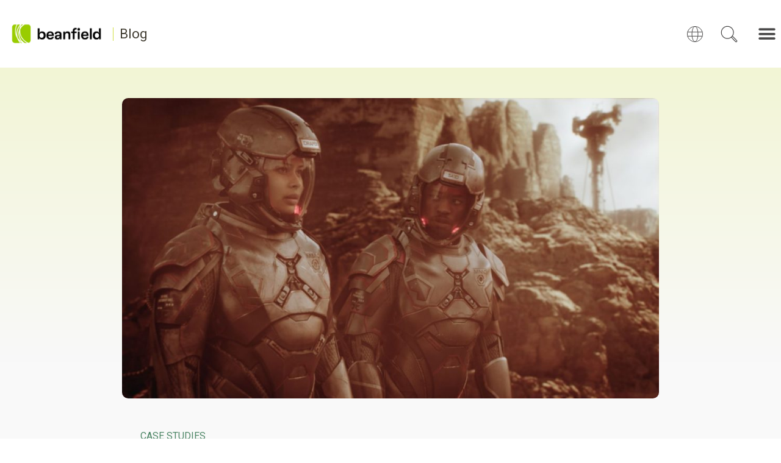

--- FILE ---
content_type: text/html; charset=UTF-8
request_url: https://blog.beanfield.com/case-study-spinvfxs-burstable-cloud-rendering-solution-with-beanfield/
body_size: 231784
content:

<!DOCTYPE html>
<html lang="en-US">
<head>
<meta charset="UTF-8">
<meta name="viewport" content="width=device-width, initial-scale=1">
<link rel="profile" href="https://gmpg.org/xfn/11">

<title>Case Study: SpinVFX&#8217;s Burstable Cloud Rendering Solution with Beanfield &#8211; Beanfield Blog</title>
<meta name='robots' content='max-image-preview:large' />
<link rel="alternate" hreflang="en" href="https://blog.beanfield.com/case-study-spinvfxs-burstable-cloud-rendering-solution-with-beanfield/" />
<link rel="alternate" hreflang="x-default" href="https://blog.beanfield.com/case-study-spinvfxs-burstable-cloud-rendering-solution-with-beanfield/" />
<link rel='dns-prefetch' href='//fonts.googleapis.com' />
<link rel='dns-prefetch' href='//s.w.org' />
<link rel="alternate" type="application/rss+xml" title="Beanfield Blog &raquo; Feed" href="https://blog.beanfield.com/feed/" />
<link rel="alternate" type="application/rss+xml" title="Beanfield Blog &raquo; Comments Feed" href="https://blog.beanfield.com/comments/feed/" />
<link rel="alternate" type="application/rss+xml" title="Beanfield Blog &raquo; Case Study: SpinVFX&#8217;s Burstable Cloud Rendering Solution with Beanfield Comments Feed" href="https://blog.beanfield.com/case-study-spinvfxs-burstable-cloud-rendering-solution-with-beanfield/feed/" />
<script>
window._wpemojiSettings = {"baseUrl":"https:\/\/s.w.org\/images\/core\/emoji\/14.0.0\/72x72\/","ext":".png","svgUrl":"https:\/\/s.w.org\/images\/core\/emoji\/14.0.0\/svg\/","svgExt":".svg","source":{"concatemoji":"https:\/\/blog.beanfield.com\/wp-includes\/js\/wp-emoji-release.min.js?ver=6.0.2"}};
/*! This file is auto-generated */
!function(e,a,t){var n,r,o,i=a.createElement("canvas"),p=i.getContext&&i.getContext("2d");function s(e,t){var a=String.fromCharCode,e=(p.clearRect(0,0,i.width,i.height),p.fillText(a.apply(this,e),0,0),i.toDataURL());return p.clearRect(0,0,i.width,i.height),p.fillText(a.apply(this,t),0,0),e===i.toDataURL()}function c(e){var t=a.createElement("script");t.src=e,t.defer=t.type="text/javascript",a.getElementsByTagName("head")[0].appendChild(t)}for(o=Array("flag","emoji"),t.supports={everything:!0,everythingExceptFlag:!0},r=0;r<o.length;r++)t.supports[o[r]]=function(e){if(!p||!p.fillText)return!1;switch(p.textBaseline="top",p.font="600 32px Arial",e){case"flag":return s([127987,65039,8205,9895,65039],[127987,65039,8203,9895,65039])?!1:!s([55356,56826,55356,56819],[55356,56826,8203,55356,56819])&&!s([55356,57332,56128,56423,56128,56418,56128,56421,56128,56430,56128,56423,56128,56447],[55356,57332,8203,56128,56423,8203,56128,56418,8203,56128,56421,8203,56128,56430,8203,56128,56423,8203,56128,56447]);case"emoji":return!s([129777,127995,8205,129778,127999],[129777,127995,8203,129778,127999])}return!1}(o[r]),t.supports.everything=t.supports.everything&&t.supports[o[r]],"flag"!==o[r]&&(t.supports.everythingExceptFlag=t.supports.everythingExceptFlag&&t.supports[o[r]]);t.supports.everythingExceptFlag=t.supports.everythingExceptFlag&&!t.supports.flag,t.DOMReady=!1,t.readyCallback=function(){t.DOMReady=!0},t.supports.everything||(n=function(){t.readyCallback()},a.addEventListener?(a.addEventListener("DOMContentLoaded",n,!1),e.addEventListener("load",n,!1)):(e.attachEvent("onload",n),a.attachEvent("onreadystatechange",function(){"complete"===a.readyState&&t.readyCallback()})),(e=t.source||{}).concatemoji?c(e.concatemoji):e.wpemoji&&e.twemoji&&(c(e.twemoji),c(e.wpemoji)))}(window,document,window._wpemojiSettings);
</script>
<style>
img.wp-smiley,
img.emoji {
	display: inline !important;
	border: none !important;
	box-shadow: none !important;
	height: 1em !important;
	width: 1em !important;
	margin: 0 0.07em !important;
	vertical-align: -0.1em !important;
	background: none !important;
	padding: 0 !important;
}
</style>
	<link rel='stylesheet' id='astra-theme-css-css'  href='https://blog.beanfield.com/wp-content/themes/astra/assets/css/minified/main.min.css?ver=3.9.2' media='all' />
<style id='astra-theme-css-inline-css'>
:root{--ast-container-default-xlg-padding:3em;--ast-container-default-lg-padding:3em;--ast-container-default-slg-padding:2em;--ast-container-default-md-padding:3em;--ast-container-default-sm-padding:3em;--ast-container-default-xs-padding:2.4em;--ast-container-default-xxs-padding:1.8em;}html{font-size:100%;}a{color:#285943;}a:hover,a:focus{color:#99cc00;}body,button,input,select,textarea,.ast-button,.ast-custom-button{font-family:'Poppins',sans-serif;font-weight:inherit;font-size:16px;font-size:1rem;line-height:1.5;}blockquote{color:var(--ast-global-color-8);}h1,.entry-content h1,h2,.entry-content h2,h3,.entry-content h3,h4,.entry-content h4,h5,.entry-content h5,h6,.entry-content h6,.site-title,.site-title a{font-family:'Poppins',sans-serif;font-weight:700;}.site-title{font-size:35px;font-size:2.1875rem;display:block;}.ast-archive-description .ast-archive-title{font-size:40px;font-size:2.5rem;}.site-header .site-description{font-size:15px;font-size:0.9375rem;display:block;}.entry-title{font-size:30px;font-size:1.875rem;}h1,.entry-content h1{font-size:42px;font-size:2.625rem;font-weight:700;font-family:'Poppins',sans-serif;line-height:1.1;}h2,.entry-content h2{font-size:36px;font-size:2.25rem;font-weight:700;font-family:'Poppins',sans-serif;line-height:1.15;}h3,.entry-content h3{font-size:22px;font-size:1.375rem;font-weight:700;font-family:'Poppins',sans-serif;line-height:1.45;}h4,.entry-content h4{font-size:14px;font-size:0.875rem;line-height:1.3;font-weight:700;font-family:'Poppins',sans-serif;}h5,.entry-content h5{font-size:18px;font-size:1.125rem;font-weight:700;font-family:'Poppins',sans-serif;}h6,.entry-content h6{font-size:15px;font-size:0.9375rem;font-weight:700;font-family:'Poppins',sans-serif;}.ast-single-post .entry-title,.page-title{font-size:30px;font-size:1.875rem;}::selection{background-color:#99cc00;color:#000000;}body,h1,.entry-title a,.entry-content h1,h2,.entry-content h2,h3,.entry-content h3,h4,.entry-content h4,h5,.entry-content h5,h6,.entry-content h6{color:var(--ast-global-color-8);}.tagcloud a:hover,.tagcloud a:focus,.tagcloud a.current-item{color:#ffffff;border-color:#285943;background-color:#285943;}input:focus,input[type="text"]:focus,input[type="email"]:focus,input[type="url"]:focus,input[type="password"]:focus,input[type="reset"]:focus,input[type="search"]:focus,textarea:focus{border-color:#285943;}input[type="radio"]:checked,input[type=reset],input[type="checkbox"]:checked,input[type="checkbox"]:hover:checked,input[type="checkbox"]:focus:checked,input[type=range]::-webkit-slider-thumb{border-color:#285943;background-color:#285943;box-shadow:none;}.site-footer a:hover + .post-count,.site-footer a:focus + .post-count{background:#285943;border-color:#285943;}.single .nav-links .nav-previous,.single .nav-links .nav-next{color:#285943;}.entry-meta,.entry-meta *{line-height:1.45;color:#285943;}.entry-meta a:hover,.entry-meta a:hover *,.entry-meta a:focus,.entry-meta a:focus *,.page-links > .page-link,.page-links .page-link:hover,.post-navigation a:hover{color:#99cc00;}#cat option,.secondary .calendar_wrap thead a,.secondary .calendar_wrap thead a:visited{color:#285943;}.secondary .calendar_wrap #today,.ast-progress-val span{background:#285943;}.secondary a:hover + .post-count,.secondary a:focus + .post-count{background:#285943;border-color:#285943;}.calendar_wrap #today > a{color:#ffffff;}.page-links .page-link,.single .post-navigation a{color:#285943;}.ast-archive-title{color:var(--ast-global-color-8);}.widget-title{font-size:22px;font-size:1.375rem;color:var(--ast-global-color-8);}.single .ast-author-details .author-title{color:#99cc00;}.ast-logo-title-inline .site-logo-img{padding-right:1em;}.ast-page-builder-template .hentry {margin: 0;}.ast-page-builder-template .site-content > .ast-container {max-width: 100%;padding: 0;}.ast-page-builder-template .site-content #primary {padding: 0;margin: 0;}.ast-page-builder-template .no-results {text-align: center;margin: 4em auto;}.ast-page-builder-template .ast-pagination {padding: 2em;}.ast-page-builder-template .entry-header.ast-no-title.ast-no-thumbnail {margin-top: 0;}.ast-page-builder-template .entry-header.ast-header-without-markup {margin-top: 0;margin-bottom: 0;}.ast-page-builder-template .entry-header.ast-no-title.ast-no-meta {margin-bottom: 0;}.ast-page-builder-template.single .post-navigation {padding-bottom: 2em;}.ast-page-builder-template.single-post .site-content > .ast-container {max-width: 100%;}.ast-page-builder-template .entry-header {margin-top: 2em;margin-left: auto;margin-right: auto;}.ast-single-post.ast-page-builder-template .site-main > article,.woocommerce.ast-page-builder-template .site-main {padding-top: 2em;padding-left: 20px;padding-right: 20px;}.ast-page-builder-template .ast-archive-description {margin: 2em auto 0;padding-left: 20px;padding-right: 20px;}.ast-page-builder-template .ast-row {margin-left: 0;margin-right: 0;}.single.ast-page-builder-template .entry-header + .entry-content {margin-bottom: 2em;}@media(min-width: 921px) {.ast-page-builder-template.archive.ast-right-sidebar .ast-row article,.ast-page-builder-template.archive.ast-left-sidebar .ast-row article {padding-left: 0;padding-right: 0;}}@media (max-width:921px){#ast-desktop-header{display:none;}}@media (min-width:921px){#ast-mobile-header{display:none;}}.wp-block-buttons.aligncenter{justify-content:center;}@media (max-width:921px){.ast-theme-transparent-header #primary,.ast-theme-transparent-header #secondary{padding:0;}}@media (max-width:921px){.ast-plain-container.ast-no-sidebar #primary{padding:0;}}.ast-plain-container.ast-no-sidebar #primary{margin-top:0;margin-bottom:0;}@media (min-width:1200px){.ast-plain-container.ast-no-sidebar #primary{margin-top:60px;margin-bottom:60px;}}.wp-block-button.is-style-outline .wp-block-button__link{border-color:#99cc00;border-top-width:0;border-right-width:0;border-bottom-width:0;border-left-width:0;}.wp-block-button.is-style-outline > .wp-block-button__link:not(.has-text-color),.wp-block-button.wp-block-button__link.is-style-outline:not(.has-text-color){color:#99cc00;}.wp-block-button.is-style-outline .wp-block-button__link:hover,.wp-block-button.is-style-outline .wp-block-button__link:focus{color:#000000 !important;background-color:#99cc00;border-color:#99cc00;}.post-page-numbers.current .page-link,.ast-pagination .page-numbers.current{color:#000000;border-color:#99cc00;background-color:#99cc00;border-radius:2px;}.wp-block-button.is-style-outline .wp-block-button__link{border-top-width:0;border-right-width:0;border-bottom-width:0;border-left-width:0;}h1.widget-title{font-weight:700;}h2.widget-title{font-weight:700;}h3.widget-title{font-weight:700;}#page{display:flex;flex-direction:column;min-height:100vh;}.ast-404-layout-1 h1.page-title{color:var(--ast-global-color-2);}.single .post-navigation a{line-height:1em;height:inherit;}.error-404 .page-sub-title{font-size:1.5rem;font-weight:inherit;}.search .site-content .content-area .search-form{margin-bottom:0;}#page .site-content{flex-grow:1;}.widget{margin-bottom:3.5em;}#secondary li{line-height:1.5em;}#secondary .wp-block-group h2{margin-bottom:0.7em;}#secondary h2{font-size:1.7rem;}.ast-separate-container .ast-article-post,.ast-separate-container .ast-article-single,.ast-separate-container .ast-comment-list li.depth-1,.ast-separate-container .comment-respond{padding:3em;}.ast-separate-container .ast-comment-list li.depth-1,.hentry{margin-bottom:2em;}.ast-separate-container .ast-archive-description,.ast-separate-container .ast-author-box{background-color:var(--ast-global-color-5);border-bottom:1px solid var(--ast-border-color);}.ast-separate-container .comments-title{padding:2em 2em 0 2em;}.ast-page-builder-template .comment-form-textarea,.ast-comment-formwrap .ast-grid-common-col{padding:0;}.ast-comment-formwrap{padding:0 20px;display:inline-flex;column-gap:20px;}.archive.ast-page-builder-template .entry-header{margin-top:2em;}.ast-page-builder-template .ast-comment-formwrap{width:100%;}.entry-title{margin-bottom:0.5em;}.ast-archive-description .ast-archive-title{margin-bottom:10px;text-transform:capitalize;}.ast-archive-description p{font-size:inherit;font-weight:inherit;line-height:inherit;}@media (min-width:921px){.ast-left-sidebar.ast-page-builder-template #secondary,.archive.ast-right-sidebar.ast-page-builder-template .site-main{padding-left:20px;padding-right:20px;}}@media (max-width:544px){.ast-comment-formwrap.ast-row{column-gap:10px;}}@media (min-width:1201px){.ast-separate-container .ast-article-post,.ast-separate-container .ast-article-single,.ast-separate-container .ast-archive-description,.ast-separate-container .ast-author-box,.ast-separate-container .ast-404-layout-1,.ast-separate-container .no-results{padding:3em;}}@media (max-width:921px){.ast-separate-container #primary,.ast-separate-container #secondary{padding:1.5em 0;}#primary,#secondary{padding:1.5em 0;margin:0;}.ast-left-sidebar #content > .ast-container{display:flex;flex-direction:column-reverse;width:100%;}}@media (min-width:922px){.ast-separate-container.ast-right-sidebar #primary,.ast-separate-container.ast-left-sidebar #primary{border:0;}.search-no-results.ast-separate-container #primary{margin-bottom:4em;}}.elementor-button-wrapper .elementor-button{border-style:solid;text-decoration:none;border-top-width:0;border-right-width:0;border-left-width:0;border-bottom-width:0;}body .elementor-button.elementor-size-sm,body .elementor-button.elementor-size-xs,body .elementor-button.elementor-size-md,body .elementor-button.elementor-size-lg,body .elementor-button.elementor-size-xl,body .elementor-button{border-radius:30px;padding-top:10px;padding-right:20px;padding-bottom:10px;padding-left:20px;}.elementor-button-wrapper .elementor-button{border-color:#99cc00;background-color:#99cc00;}.elementor-button-wrapper .elementor-button:hover,.elementor-button-wrapper .elementor-button:focus{color:#000000;background-color:#99cc00;border-color:#99cc00;}.wp-block-button .wp-block-button__link ,.elementor-button-wrapper .elementor-button,.elementor-button-wrapper .elementor-button:visited{color:#201f1f;}.elementor-button-wrapper .elementor-button{font-family:inherit;font-weight:inherit;line-height:1;}.wp-block-button .wp-block-button__link:hover,.wp-block-button .wp-block-button__link:focus{color:#000000;background-color:#99cc00;border-color:#99cc00;}.elementor-widget-heading h1.elementor-heading-title{line-height:1.1;}.elementor-widget-heading h2.elementor-heading-title{line-height:1.15;}.elementor-widget-heading h3.elementor-heading-title{line-height:1.45;}.elementor-widget-heading h4.elementor-heading-title{line-height:1.3;}.wp-block-button .wp-block-button__link,.wp-block-search .wp-block-search__button,body .wp-block-file .wp-block-file__button{border-top-width:0;border-right-width:0;border-left-width:0;border-bottom-width:0;border-color:#99cc00;background-color:#99cc00;color:#201f1f;font-family:inherit;font-weight:inherit;line-height:1;border-radius:30px;padding-top:10px;padding-right:20px;padding-bottom:10px;padding-left:20px;}.menu-toggle,button,.ast-button,.ast-custom-button,.button,input#submit,input[type="button"],input[type="submit"],input[type="reset"],form[CLASS*="wp-block-search__"].wp-block-search .wp-block-search__inside-wrapper .wp-block-search__button,body .wp-block-file .wp-block-file__button,.search .search-submit{border-style:solid;border-top-width:0;border-right-width:0;border-left-width:0;border-bottom-width:0;color:#201f1f;border-color:#99cc00;background-color:#99cc00;border-radius:30px;padding-top:10px;padding-right:20px;padding-bottom:10px;padding-left:20px;font-family:inherit;font-weight:inherit;line-height:1;}button:focus,.menu-toggle:hover,button:hover,.ast-button:hover,.ast-custom-button:hover .button:hover,.ast-custom-button:hover ,input[type=reset]:hover,input[type=reset]:focus,input#submit:hover,input#submit:focus,input[type="button"]:hover,input[type="button"]:focus,input[type="submit"]:hover,input[type="submit"]:focus,form[CLASS*="wp-block-search__"].wp-block-search .wp-block-search__inside-wrapper .wp-block-search__button:hover,form[CLASS*="wp-block-search__"].wp-block-search .wp-block-search__inside-wrapper .wp-block-search__button:focus,body .wp-block-file .wp-block-file__button:hover,body .wp-block-file .wp-block-file__button:focus{color:#000000;background-color:#99cc00;border-color:#99cc00;}form[CLASS*="wp-block-search__"].wp-block-search .wp-block-search__inside-wrapper .wp-block-search__button.has-icon{padding-top:calc(10px - 3px);padding-right:calc(20px - 3px);padding-bottom:calc(10px - 3px);padding-left:calc(20px - 3px);}@media (min-width:544px){.ast-container{max-width:100%;}}@media (max-width:544px){.ast-separate-container .ast-article-post,.ast-separate-container .ast-article-single,.ast-separate-container .comments-title,.ast-separate-container .ast-archive-description{padding:1.5em 1em;}.ast-separate-container #content .ast-container{padding-left:0.54em;padding-right:0.54em;}.ast-separate-container .ast-comment-list li.depth-1{padding:1.5em 1em;margin-bottom:1.5em;}.ast-separate-container .ast-comment-list .bypostauthor{padding:.5em;}.ast-search-menu-icon.ast-dropdown-active .search-field{width:170px;}}@media (max-width:921px){.ast-mobile-header-stack .main-header-bar .ast-search-menu-icon{display:inline-block;}.ast-header-break-point.ast-header-custom-item-outside .ast-mobile-header-stack .main-header-bar .ast-search-icon{margin:0;}.ast-comment-avatar-wrap img{max-width:2.5em;}.ast-separate-container .ast-comment-list li.depth-1{padding:1.5em 2.14em;}.ast-separate-container .comment-respond{padding:2em 2.14em;}.ast-comment-meta{padding:0 1.8888em 1.3333em;}}@media (max-width:921px){.widget-title{font-size:22px;font-size:1.375rem;}body,button,input,select,textarea,.ast-button,.ast-custom-button{font-size:16px;font-size:1rem;}#secondary,#secondary button,#secondary input,#secondary select,#secondary textarea{font-size:16px;font-size:1rem;}.site-title{display:block;}.ast-archive-description .ast-archive-title{font-size:40px;}.site-header .site-description{display:none;}.entry-title{font-size:30px;}h1,.entry-content h1{font-size:32px;}h2,.entry-content h2{font-size:32px;}h3,.entry-content h3{font-size:22px;}h4,.entry-content h4{font-size:14px;font-size:0.875rem;}.ast-single-post .entry-title,.page-title{font-size:30px;}}@media (max-width:544px){.widget-title{font-size:22px;font-size:1.375rem;}body,button,input,select,textarea,.ast-button,.ast-custom-button{font-size:16px;font-size:1rem;}#secondary,#secondary button,#secondary input,#secondary select,#secondary textarea{font-size:16px;font-size:1rem;}.site-title{display:block;}.ast-archive-description .ast-archive-title{font-size:40px;}.site-header .site-description{display:none;}.entry-title{font-size:30px;}h1,.entry-content h1{font-size:32px;}h2,.entry-content h2{font-size:24px;}h3,.entry-content h3{font-size:22px;}h4,.entry-content h4{font-size:14px;font-size:0.875rem;}.ast-single-post .entry-title,.page-title{font-size:30px;}}@media (max-width:544px){html{font-size:100%;}}@media (min-width:922px){.ast-container{max-width:1240px;}}@media (min-width:922px){.site-content .ast-container{display:flex;}}@media (max-width:921px){.site-content .ast-container{flex-direction:column;}}@media (min-width:922px){.main-header-menu .sub-menu .menu-item.ast-left-align-sub-menu:hover > .sub-menu,.main-header-menu .sub-menu .menu-item.ast-left-align-sub-menu.focus > .sub-menu{margin-left:-0px;}}blockquote,cite {font-style: initial;}.wp-block-file {display: flex;align-items: center;flex-wrap: wrap;justify-content: space-between;}.wp-block-pullquote {border: none;}.wp-block-pullquote blockquote::before {content: "\201D";font-family: "Helvetica",sans-serif;display: flex;transform: rotate( 180deg );font-size: 6rem;font-style: normal;line-height: 1;font-weight: bold;align-items: center;justify-content: center;}.has-text-align-right > blockquote::before {justify-content: flex-start;}.has-text-align-left > blockquote::before {justify-content: flex-end;}figure.wp-block-pullquote.is-style-solid-color blockquote {max-width: 100%;text-align: inherit;}html body {--wp--custom--ast-default-block-top-padding: 3em;--wp--custom--ast-default-block-right-padding: 3em;--wp--custom--ast-default-block-bottom-padding: 3em;--wp--custom--ast-default-block-left-padding: 3em;--wp--custom--ast-container-width: 1200px;--wp--custom--ast-content-width-size: 1200px;--wp--custom--ast-wide-width-size: calc(1200px + var(--wp--custom--ast-default-block-left-padding) + var(--wp--custom--ast-default-block-right-padding));}@media(max-width: 921px) {html body {--wp--custom--ast-default-block-top-padding: 3em;--wp--custom--ast-default-block-right-padding: 2em;--wp--custom--ast-default-block-bottom-padding: 3em;--wp--custom--ast-default-block-left-padding: 2em;}}@media(max-width: 544px) {html body {--wp--custom--ast-default-block-top-padding: 3em;--wp--custom--ast-default-block-right-padding: 1.5em;--wp--custom--ast-default-block-bottom-padding: 3em;--wp--custom--ast-default-block-left-padding: 1.5em;}}.entry-content > .wp-block-group,.entry-content > .wp-block-cover,.entry-content > .wp-block-columns {padding-top: var(--wp--custom--ast-default-block-top-padding);padding-right: var(--wp--custom--ast-default-block-right-padding);padding-bottom: var(--wp--custom--ast-default-block-bottom-padding);padding-left: var(--wp--custom--ast-default-block-left-padding);}.ast-plain-container.ast-no-sidebar .entry-content > .alignfull,.ast-page-builder-template .ast-no-sidebar .entry-content > .alignfull {margin-left: calc( -50vw + 50%);margin-right: calc( -50vw + 50%);max-width: 100vw;width: 100vw;}.ast-plain-container.ast-no-sidebar .entry-content .alignfull .alignfull,.ast-page-builder-template.ast-no-sidebar .entry-content .alignfull .alignfull,.ast-plain-container.ast-no-sidebar .entry-content .alignfull .alignwide,.ast-page-builder-template.ast-no-sidebar .entry-content .alignfull .alignwide,.ast-plain-container.ast-no-sidebar .entry-content .alignwide .alignfull,.ast-page-builder-template.ast-no-sidebar .entry-content .alignwide .alignfull,.ast-plain-container.ast-no-sidebar .entry-content .alignwide .alignwide,.ast-page-builder-template.ast-no-sidebar .entry-content .alignwide .alignwide,.ast-plain-container.ast-no-sidebar .entry-content .wp-block-column .alignfull,.ast-page-builder-template.ast-no-sidebar .entry-content .wp-block-column .alignfull,.ast-plain-container.ast-no-sidebar .entry-content .wp-block-column .alignwide,.ast-page-builder-template.ast-no-sidebar .entry-content .wp-block-column .alignwide {margin-left: auto;margin-right: auto;width: 100%;}[ast-blocks-layout] .wp-block-separator:not(.is-style-dots) {height: 0;}[ast-blocks-layout] .wp-block-separator {margin: 20px auto;}[ast-blocks-layout] .wp-block-separator:not(.is-style-wide):not(.is-style-dots) {max-width: 100px;}[ast-blocks-layout] .wp-block-separator.has-background {padding: 0;}.entry-content[ast-blocks-layout] > * {max-width: var(--wp--custom--ast-content-width-size);margin-left: auto;margin-right: auto;}.entry-content[ast-blocks-layout] > .alignwide {max-width: var(--wp--custom--ast-wide-width-size);}.entry-content[ast-blocks-layout] .alignfull {max-width: none;}.entry-content .wp-block-columns {margin-bottom: 0;}blockquote {margin: 1.5em;border: none;}.wp-block-quote:not(.has-text-align-right):not(.has-text-align-center) {border-left: 5px solid rgba(0,0,0,0.05);}.has-text-align-right > blockquote,blockquote.has-text-align-right {border-right: 5px solid rgba(0,0,0,0.05);}.has-text-align-left > blockquote,blockquote.has-text-align-left {border-left: 5px solid rgba(0,0,0,0.05);}.wp-block-site-tagline,.wp-block-latest-posts .read-more {margin-top: 15px;}.wp-block-loginout p label {display: block;}.wp-block-loginout p:not(.login-remember):not(.login-submit) input {width: 100%;}.wp-block-loginout input:focus {border-color: transparent;}.wp-block-loginout input:focus {outline: thin dotted;}.entry-content .wp-block-media-text .wp-block-media-text__content {padding: 0 0 0 8%;}.entry-content .wp-block-media-text.has-media-on-the-right .wp-block-media-text__content {padding: 0 8% 0 0;}.entry-content .wp-block-media-text.has-background .wp-block-media-text__content {padding: 8%;}.entry-content .wp-block-cover:not([class*="background-color"]) .wp-block-cover__inner-container,.entry-content .wp-block-cover:not([class*="background-color"]) .wp-block-cover-image-text,.entry-content .wp-block-cover:not([class*="background-color"]) .wp-block-cover-text,.entry-content .wp-block-cover-image:not([class*="background-color"]) .wp-block-cover__inner-container,.entry-content .wp-block-cover-image:not([class*="background-color"]) .wp-block-cover-image-text,.entry-content .wp-block-cover-image:not([class*="background-color"]) .wp-block-cover-text {color: var(--ast-global-color-5);}.wp-block-loginout .login-remember input {width: 1.1rem;height: 1.1rem;margin: 0 5px 4px 0;vertical-align: middle;}.wp-block-latest-posts > li > *:first-child,.wp-block-latest-posts:not(.is-grid) > li:first-child {margin-top: 0;}.wp-block-search__inside-wrapper .wp-block-search__input {padding: 0 10px;color: var(--ast-global-color-3);background: var(--ast-global-color-5);border-color: var(--ast-border-color);}.wp-block-latest-posts .read-more {margin-bottom: 1.5em;}.wp-block-search__no-button .wp-block-search__inside-wrapper .wp-block-search__input {padding-top: 5px;padding-bottom: 5px;}.wp-block-latest-posts .wp-block-latest-posts__post-date,.wp-block-latest-posts .wp-block-latest-posts__post-author {font-size: 1rem;}.wp-block-latest-posts > li > *,.wp-block-latest-posts:not(.is-grid) > li {margin-top: 12px;margin-bottom: 12px;}.ast-page-builder-template .entry-content[ast-blocks-layout] > *,.ast-page-builder-template .entry-content[ast-blocks-layout] > .alignfull > * {max-width: none;}.ast-page-builder-template .entry-content[ast-blocks-layout] > .alignwide > * {max-width: var(--wp--custom--ast-wide-width-size);}.ast-page-builder-template .entry-content[ast-blocks-layout] > .inherit-container-width > *,.ast-page-builder-template .entry-content[ast-blocks-layout] > * > *,.entry-content[ast-blocks-layout] > .wp-block-cover .wp-block-cover__inner-container {max-width: var(--wp--custom--ast-content-width-size);margin-left: auto;margin-right: auto;}.entry-content[ast-blocks-layout] .wp-block-cover:not(.alignleft):not(.alignright) {width: auto;}@media(max-width: 1200px) {.ast-separate-container .entry-content > .alignfull,.ast-separate-container .entry-content[ast-blocks-layout] > .alignwide,.ast-plain-container .entry-content[ast-blocks-layout] > .alignwide,.ast-plain-container .entry-content .alignfull {margin-left: calc(-1 * min(var(--ast-container-default-xlg-padding),20px)) ;margin-right: calc(-1 * min(var(--ast-container-default-xlg-padding),20px));}}@media(min-width: 1201px) {.ast-separate-container .entry-content > .alignfull {margin-left: calc(-1 * var(--ast-container-default-xlg-padding) );margin-right: calc(-1 * var(--ast-container-default-xlg-padding) );}.ast-separate-container .entry-content[ast-blocks-layout] > .alignwide,.ast-plain-container .entry-content[ast-blocks-layout] > .alignwide {margin-left: calc(-1 * var(--wp--custom--ast-default-block-left-padding) );margin-right: calc(-1 * var(--wp--custom--ast-default-block-right-padding) );}}@media(min-width: 921px) {.ast-separate-container .entry-content .wp-block-group.alignwide:not(.inherit-container-width) > :where(:not(.alignleft):not(.alignright)),.ast-plain-container .entry-content .wp-block-group.alignwide:not(.inherit-container-width) > :where(:not(.alignleft):not(.alignright)) {max-width: calc( var(--wp--custom--ast-content-width-size) + 80px );}.ast-plain-container.ast-right-sidebar .entry-content[ast-blocks-layout] .alignfull,.ast-plain-container.ast-left-sidebar .entry-content[ast-blocks-layout] .alignfull {margin-left: -60px;margin-right: -60px;}}@media(min-width: 544px) {.entry-content > .alignleft {margin-right: 20px;}.entry-content > .alignright {margin-left: 20px;}}@media (max-width:544px){.wp-block-columns .wp-block-column:not(:last-child){margin-bottom:20px;}.wp-block-latest-posts{margin:0;}}@media( max-width: 600px ) {.entry-content .wp-block-media-text .wp-block-media-text__content,.entry-content .wp-block-media-text.has-media-on-the-right .wp-block-media-text__content {padding: 8% 0 0;}.entry-content .wp-block-media-text.has-background .wp-block-media-text__content {padding: 8%;}}:root .has-ast-global-color-0-color{color:var(--ast-global-color-0);}:root .has-ast-global-color-0-background-color{background-color:var(--ast-global-color-0);}:root .wp-block-button .has-ast-global-color-0-color{color:var(--ast-global-color-0);}:root .wp-block-button .has-ast-global-color-0-background-color{background-color:var(--ast-global-color-0);}:root .has-ast-global-color-1-color{color:var(--ast-global-color-1);}:root .has-ast-global-color-1-background-color{background-color:var(--ast-global-color-1);}:root .wp-block-button .has-ast-global-color-1-color{color:var(--ast-global-color-1);}:root .wp-block-button .has-ast-global-color-1-background-color{background-color:var(--ast-global-color-1);}:root .has-ast-global-color-2-color{color:var(--ast-global-color-2);}:root .has-ast-global-color-2-background-color{background-color:var(--ast-global-color-2);}:root .wp-block-button .has-ast-global-color-2-color{color:var(--ast-global-color-2);}:root .wp-block-button .has-ast-global-color-2-background-color{background-color:var(--ast-global-color-2);}:root .has-ast-global-color-3-color{color:var(--ast-global-color-3);}:root .has-ast-global-color-3-background-color{background-color:var(--ast-global-color-3);}:root .wp-block-button .has-ast-global-color-3-color{color:var(--ast-global-color-3);}:root .wp-block-button .has-ast-global-color-3-background-color{background-color:var(--ast-global-color-3);}:root .has-ast-global-color-4-color{color:var(--ast-global-color-4);}:root .has-ast-global-color-4-background-color{background-color:var(--ast-global-color-4);}:root .wp-block-button .has-ast-global-color-4-color{color:var(--ast-global-color-4);}:root .wp-block-button .has-ast-global-color-4-background-color{background-color:var(--ast-global-color-4);}:root .has-ast-global-color-5-color{color:var(--ast-global-color-5);}:root .has-ast-global-color-5-background-color{background-color:var(--ast-global-color-5);}:root .wp-block-button .has-ast-global-color-5-color{color:var(--ast-global-color-5);}:root .wp-block-button .has-ast-global-color-5-background-color{background-color:var(--ast-global-color-5);}:root .has-ast-global-color-6-color{color:var(--ast-global-color-6);}:root .has-ast-global-color-6-background-color{background-color:var(--ast-global-color-6);}:root .wp-block-button .has-ast-global-color-6-color{color:var(--ast-global-color-6);}:root .wp-block-button .has-ast-global-color-6-background-color{background-color:var(--ast-global-color-6);}:root .has-ast-global-color-7-color{color:var(--ast-global-color-7);}:root .has-ast-global-color-7-background-color{background-color:var(--ast-global-color-7);}:root .wp-block-button .has-ast-global-color-7-color{color:var(--ast-global-color-7);}:root .wp-block-button .has-ast-global-color-7-background-color{background-color:var(--ast-global-color-7);}:root .has-ast-global-color-8-color{color:var(--ast-global-color-8);}:root .has-ast-global-color-8-background-color{background-color:var(--ast-global-color-8);}:root .wp-block-button .has-ast-global-color-8-color{color:var(--ast-global-color-8);}:root .wp-block-button .has-ast-global-color-8-background-color{background-color:var(--ast-global-color-8);}:root{--ast-global-color-0:#0170B9;--ast-global-color-1:#3a3a3a;--ast-global-color-2:#3a3a3a;--ast-global-color-3:#4B4F58;--ast-global-color-4:#F5F5F5;--ast-global-color-5:#FFFFFF;--ast-global-color-6:#E5E5E5;--ast-global-color-7:#424242;--ast-global-color-8:#000000;}:root {--ast-border-color : var(--ast-global-color-6);}.ast-breadcrumbs .trail-browse,.ast-breadcrumbs .trail-items,.ast-breadcrumbs .trail-items li{display:inline-block;margin:0;padding:0;border:none;background:inherit;text-indent:0;}.ast-breadcrumbs .trail-browse{font-size:inherit;font-style:inherit;font-weight:inherit;color:inherit;}.ast-breadcrumbs .trail-items{list-style:none;}.trail-items li::after{padding:0 0.3em;content:"\00bb";}.trail-items li:last-of-type::after{display:none;}h1,.entry-content h1,h2,.entry-content h2,h3,.entry-content h3,h4,.entry-content h4,h5,.entry-content h5,h6,.entry-content h6{color:var(--ast-global-color-8);}.entry-title a{color:var(--ast-global-color-8);}@media (max-width:921px){.ast-builder-grid-row-container.ast-builder-grid-row-tablet-3-firstrow .ast-builder-grid-row > *:first-child,.ast-builder-grid-row-container.ast-builder-grid-row-tablet-3-lastrow .ast-builder-grid-row > *:last-child{grid-column:1 / -1;}}@media (max-width:544px){.ast-builder-grid-row-container.ast-builder-grid-row-mobile-3-firstrow .ast-builder-grid-row > *:first-child,.ast-builder-grid-row-container.ast-builder-grid-row-mobile-3-lastrow .ast-builder-grid-row > *:last-child{grid-column:1 / -1;}}.ast-builder-layout-element[data-section="title_tagline"]{display:flex;}@media (max-width:921px){.ast-header-break-point .ast-builder-layout-element[data-section="title_tagline"]{display:flex;}}@media (max-width:544px){.ast-header-break-point .ast-builder-layout-element[data-section="title_tagline"]{display:flex;}}.ast-builder-menu-1{font-family:inherit;font-weight:inherit;}.ast-builder-menu-1 .sub-menu,.ast-builder-menu-1 .inline-on-mobile .sub-menu{border-top-width:2px;border-bottom-width:0;border-right-width:0;border-left-width:0;border-color:#99cc00;border-style:solid;border-radius:0;}.ast-builder-menu-1 .main-header-menu > .menu-item > .sub-menu,.ast-builder-menu-1 .main-header-menu > .menu-item > .astra-full-megamenu-wrapper{margin-top:0;}.ast-desktop .ast-builder-menu-1 .main-header-menu > .menu-item > .sub-menu:before,.ast-desktop .ast-builder-menu-1 .main-header-menu > .menu-item > .astra-full-megamenu-wrapper:before{height:calc( 0px + 5px );}.ast-desktop .ast-builder-menu-1 .menu-item .sub-menu .menu-link{border-style:none;}@media (max-width:921px){.ast-header-break-point .ast-builder-menu-1 .menu-item.menu-item-has-children > .ast-menu-toggle{top:0;}.ast-builder-menu-1 .menu-item-has-children > .menu-link:after{content:unset;}}@media (max-width:544px){.ast-header-break-point .ast-builder-menu-1 .menu-item.menu-item-has-children > .ast-menu-toggle{top:0;}}.ast-builder-menu-1{display:flex;}@media (max-width:921px){.ast-header-break-point .ast-builder-menu-1{display:flex;}}@media (max-width:544px){.ast-header-break-point .ast-builder-menu-1{display:flex;}}.site-below-footer-wrap{padding-top:20px;padding-bottom:20px;}.site-below-footer-wrap[data-section="section-below-footer-builder"]{background-color:#eeeeee;;min-height:80px;}.site-below-footer-wrap[data-section="section-below-footer-builder"] .ast-builder-grid-row{max-width:1200px;margin-left:auto;margin-right:auto;}.site-below-footer-wrap[data-section="section-below-footer-builder"] .ast-builder-grid-row,.site-below-footer-wrap[data-section="section-below-footer-builder"] .site-footer-section{align-items:flex-start;}.site-below-footer-wrap[data-section="section-below-footer-builder"].ast-footer-row-inline .site-footer-section{display:flex;margin-bottom:0;}.ast-builder-grid-row-full .ast-builder-grid-row{grid-template-columns:1fr;}@media (max-width:921px){.site-below-footer-wrap[data-section="section-below-footer-builder"].ast-footer-row-tablet-inline .site-footer-section{display:flex;margin-bottom:0;}.site-below-footer-wrap[data-section="section-below-footer-builder"].ast-footer-row-tablet-stack .site-footer-section{display:block;margin-bottom:10px;}.ast-builder-grid-row-container.ast-builder-grid-row-tablet-full .ast-builder-grid-row{grid-template-columns:1fr;}}@media (max-width:544px){.site-below-footer-wrap[data-section="section-below-footer-builder"].ast-footer-row-mobile-inline .site-footer-section{display:flex;margin-bottom:0;}.site-below-footer-wrap[data-section="section-below-footer-builder"].ast-footer-row-mobile-stack .site-footer-section{display:block;margin-bottom:10px;}.ast-builder-grid-row-container.ast-builder-grid-row-mobile-full .ast-builder-grid-row{grid-template-columns:1fr;}}.site-below-footer-wrap[data-section="section-below-footer-builder"]{display:grid;}@media (max-width:921px){.ast-header-break-point .site-below-footer-wrap[data-section="section-below-footer-builder"]{display:grid;}}@media (max-width:544px){.ast-header-break-point .site-below-footer-wrap[data-section="section-below-footer-builder"]{display:grid;}}.ast-footer-copyright{text-align:center;}.ast-footer-copyright {color:var(--ast-global-color-8);}@media (max-width:921px){.ast-footer-copyright{text-align:center;}}@media (max-width:544px){.ast-footer-copyright{text-align:center;}}.ast-footer-copyright.ast-builder-layout-element{display:flex;}@media (max-width:921px){.ast-header-break-point .ast-footer-copyright.ast-builder-layout-element{display:flex;}}@media (max-width:544px){.ast-header-break-point .ast-footer-copyright.ast-builder-layout-element{display:flex;}}.elementor-template-full-width .ast-container{display:block;}@media (max-width:544px){.elementor-element .elementor-wc-products .woocommerce[class*="columns-"] ul.products li.product{width:auto;margin:0;}.elementor-element .woocommerce .woocommerce-result-count{float:none;}}.ast-desktop .ast-mega-menu-enabled .ast-builder-menu-1 div:not( .astra-full-megamenu-wrapper) .sub-menu,.ast-builder-menu-1 .inline-on-mobile .sub-menu,.ast-desktop .ast-builder-menu-1 .astra-full-megamenu-wrapper,.ast-desktop .ast-builder-menu-1 .menu-item .sub-menu{box-shadow:0px 4px 10px -2px rgba(0,0,0,0.1);}.ast-desktop .ast-mobile-popup-drawer.active .ast-mobile-popup-inner{max-width:35%;}@media (max-width:921px){.ast-mobile-popup-drawer.active .ast-mobile-popup-inner{max-width:90%;}}@media (max-width:544px){.ast-mobile-popup-drawer.active .ast-mobile-popup-inner{max-width:90%;}}.ast-header-break-point .main-header-bar{border-bottom-width:1px;}@media (min-width:922px){.main-header-bar{border-bottom-width:1px;}}.main-header-menu .menu-item,#astra-footer-menu .menu-item,.main-header-bar .ast-masthead-custom-menu-items{-js-display:flex;display:flex;-webkit-box-pack:center;-webkit-justify-content:center;-moz-box-pack:center;-ms-flex-pack:center;justify-content:center;-webkit-box-orient:vertical;-webkit-box-direction:normal;-webkit-flex-direction:column;-moz-box-orient:vertical;-moz-box-direction:normal;-ms-flex-direction:column;flex-direction:column;}.main-header-menu > .menu-item > .menu-link,#astra-footer-menu > .menu-item > .menu-link{height:100%;-webkit-box-align:center;-webkit-align-items:center;-moz-box-align:center;-ms-flex-align:center;align-items:center;-js-display:flex;display:flex;}.ast-header-break-point .main-navigation ul .menu-item .menu-link .icon-arrow:first-of-type svg{top:.2em;margin-top:0px;margin-left:0px;width:.65em;transform:translate(0,-2px) rotateZ(270deg);}.ast-mobile-popup-content .ast-submenu-expanded > .ast-menu-toggle{transform:rotateX(180deg);}.ast-separate-container .blog-layout-1,.ast-separate-container .blog-layout-2,.ast-separate-container .blog-layout-3{background-color:transparent;background-image:none;}.ast-separate-container .ast-article-post{background-color:var(--ast-global-color-5);;background-image:none;;}@media (max-width:921px){.ast-separate-container .ast-article-post{background-color:var(--ast-global-color-5);;background-image:none;;}}@media (max-width:544px){.ast-separate-container .ast-article-post{background-color:var(--ast-global-color-5);;background-image:none;;}}.ast-separate-container .ast-article-single:not(.ast-related-post),.ast-separate-container .comments-area .comment-respond,.ast-separate-container .comments-area .ast-comment-list li,.ast-separate-container .ast-woocommerce-container,.ast-separate-container .error-404,.ast-separate-container .no-results,.single.ast-separate-container .site-main .ast-author-meta,.ast-separate-container .related-posts-title-wrapper,.ast-separate-container.ast-two-container #secondary .widget,.ast-separate-container .comments-count-wrapper,.ast-box-layout.ast-plain-container .site-content,.ast-padded-layout.ast-plain-container .site-content,.ast-separate-container .comments-area .comments-title{background-color:var(--ast-global-color-5);;background-image:none;;}@media (max-width:921px){.ast-separate-container .ast-article-single:not(.ast-related-post),.ast-separate-container .comments-area .comment-respond,.ast-separate-container .comments-area .ast-comment-list li,.ast-separate-container .ast-woocommerce-container,.ast-separate-container .error-404,.ast-separate-container .no-results,.single.ast-separate-container .site-main .ast-author-meta,.ast-separate-container .related-posts-title-wrapper,.ast-separate-container.ast-two-container #secondary .widget,.ast-separate-container .comments-count-wrapper,.ast-box-layout.ast-plain-container .site-content,.ast-padded-layout.ast-plain-container .site-content,.ast-separate-container .comments-area .comments-title{background-color:var(--ast-global-color-5);;background-image:none;;}}@media (max-width:544px){.ast-separate-container .ast-article-single:not(.ast-related-post),.ast-separate-container .comments-area .comment-respond,.ast-separate-container .comments-area .ast-comment-list li,.ast-separate-container .ast-woocommerce-container,.ast-separate-container .error-404,.ast-separate-container .no-results,.single.ast-separate-container .site-main .ast-author-meta,.ast-separate-container .related-posts-title-wrapper,.ast-separate-container.ast-two-container #secondary .widget,.ast-separate-container .comments-count-wrapper,.ast-box-layout.ast-plain-container .site-content,.ast-padded-layout.ast-plain-container .site-content,.ast-separate-container .comments-area .comments-title{background-color:var(--ast-global-color-5);;background-image:none;;}}.ast-plain-container,.ast-page-builder-template{background-color:var(--ast-global-color-5);;background-image:none;;}@media (max-width:921px){.ast-plain-container,.ast-page-builder-template{background-color:var(--ast-global-color-5);;background-image:none;;}}@media (max-width:544px){.ast-plain-container,.ast-page-builder-template{background-color:var(--ast-global-color-5);;background-image:none;;}}.ast-mobile-header-content > *,.ast-desktop-header-content > * {padding: 10px 0;height: auto;}.ast-mobile-header-content > *:first-child,.ast-desktop-header-content > *:first-child {padding-top: 10px;}.ast-mobile-header-content > .ast-builder-menu,.ast-desktop-header-content > .ast-builder-menu {padding-top: 0;}.ast-mobile-header-content > *:last-child,.ast-desktop-header-content > *:last-child {padding-bottom: 0;}.ast-mobile-header-content .ast-search-menu-icon.ast-inline-search label,.ast-desktop-header-content .ast-search-menu-icon.ast-inline-search label {width: 100%;}.ast-desktop-header-content .main-header-bar-navigation .ast-submenu-expanded > .ast-menu-toggle::before {transform: rotateX(180deg);}#ast-desktop-header .ast-desktop-header-content,.ast-mobile-header-content .ast-search-icon,.ast-desktop-header-content .ast-search-icon,.ast-mobile-header-wrap .ast-mobile-header-content,.ast-main-header-nav-open.ast-popup-nav-open .ast-mobile-header-wrap .ast-mobile-header-content,.ast-main-header-nav-open.ast-popup-nav-open .ast-desktop-header-content {display: none;}.ast-main-header-nav-open.ast-header-break-point #ast-desktop-header .ast-desktop-header-content,.ast-main-header-nav-open.ast-header-break-point .ast-mobile-header-wrap .ast-mobile-header-content {display: block;}.ast-desktop .ast-desktop-header-content .astra-menu-animation-slide-up > .menu-item > .sub-menu,.ast-desktop .ast-desktop-header-content .astra-menu-animation-slide-up > .menu-item .menu-item > .sub-menu,.ast-desktop .ast-desktop-header-content .astra-menu-animation-slide-down > .menu-item > .sub-menu,.ast-desktop .ast-desktop-header-content .astra-menu-animation-slide-down > .menu-item .menu-item > .sub-menu,.ast-desktop .ast-desktop-header-content .astra-menu-animation-fade > .menu-item > .sub-menu,.ast-desktop .ast-desktop-header-content .astra-menu-animation-fade > .menu-item .menu-item > .sub-menu {opacity: 1;visibility: visible;}.ast-hfb-header.ast-default-menu-enable.ast-header-break-point .ast-mobile-header-wrap .ast-mobile-header-content .main-header-bar-navigation {width: unset;margin: unset;}.ast-mobile-header-content.content-align-flex-end .main-header-bar-navigation .menu-item-has-children > .ast-menu-toggle,.ast-desktop-header-content.content-align-flex-end .main-header-bar-navigation .menu-item-has-children > .ast-menu-toggle {left: calc( 20px - 0.907em);}.ast-mobile-header-content .ast-search-menu-icon,.ast-mobile-header-content .ast-search-menu-icon.slide-search,.ast-desktop-header-content .ast-search-menu-icon,.ast-desktop-header-content .ast-search-menu-icon.slide-search {width: 100%;position: relative;display: block;right: auto;transform: none;}.ast-mobile-header-content .ast-search-menu-icon.slide-search .search-form,.ast-mobile-header-content .ast-search-menu-icon .search-form,.ast-desktop-header-content .ast-search-menu-icon.slide-search .search-form,.ast-desktop-header-content .ast-search-menu-icon .search-form {right: 0;visibility: visible;opacity: 1;position: relative;top: auto;transform: none;padding: 0;display: block;overflow: hidden;}.ast-mobile-header-content .ast-search-menu-icon.ast-inline-search .search-field,.ast-mobile-header-content .ast-search-menu-icon .search-field,.ast-desktop-header-content .ast-search-menu-icon.ast-inline-search .search-field,.ast-desktop-header-content .ast-search-menu-icon .search-field {width: 100%;padding-right: 5.5em;}.ast-mobile-header-content .ast-search-menu-icon .search-submit,.ast-desktop-header-content .ast-search-menu-icon .search-submit {display: block;position: absolute;height: 100%;top: 0;right: 0;padding: 0 1em;border-radius: 0;}.ast-hfb-header.ast-default-menu-enable.ast-header-break-point .ast-mobile-header-wrap .ast-mobile-header-content .main-header-bar-navigation ul .sub-menu .menu-link {padding-left: 30px;}.ast-hfb-header.ast-default-menu-enable.ast-header-break-point .ast-mobile-header-wrap .ast-mobile-header-content .main-header-bar-navigation .sub-menu .menu-item .menu-item .menu-link {padding-left: 40px;}.ast-mobile-popup-drawer.active .ast-mobile-popup-inner{background-color:#ffffff;;}.ast-mobile-header-wrap .ast-mobile-header-content,.ast-desktop-header-content{background-color:#ffffff;;}.ast-mobile-popup-content > *,.ast-mobile-header-content > *,.ast-desktop-popup-content > *,.ast-desktop-header-content > *{padding-top:0;padding-bottom:0;}.content-align-flex-start .ast-builder-layout-element{justify-content:flex-start;}.content-align-flex-start .main-header-menu{text-align:left;}.ast-mobile-popup-drawer.active .menu-toggle-close{color:#3a3a3a;}.ast-mobile-header-wrap .ast-primary-header-bar,.ast-primary-header-bar .site-primary-header-wrap{min-height:80px;}.ast-desktop .ast-primary-header-bar .main-header-menu > .menu-item{line-height:80px;}@media (max-width:921px){#masthead .ast-mobile-header-wrap .ast-primary-header-bar,#masthead .ast-mobile-header-wrap .ast-below-header-bar{padding-left:20px;padding-right:20px;}}.ast-header-break-point .ast-primary-header-bar{border-bottom-width:1px;border-bottom-color:#eaeaea;border-bottom-style:solid;}@media (min-width:922px){.ast-primary-header-bar{border-bottom-width:1px;border-bottom-color:#eaeaea;border-bottom-style:solid;}}.ast-primary-header-bar{background-color:#ffffff;;}.ast-primary-header-bar{display:block;}@media (max-width:921px){.ast-header-break-point .ast-primary-header-bar{display:grid;}}@media (max-width:544px){.ast-header-break-point .ast-primary-header-bar{display:grid;}}[data-section="section-header-mobile-trigger"] .ast-button-wrap .ast-mobile-menu-trigger-minimal{color:#99cc00;border:none;background:transparent;}[data-section="section-header-mobile-trigger"] .ast-button-wrap .mobile-menu-toggle-icon .ast-mobile-svg{width:20px;height:20px;fill:#99cc00;}[data-section="section-header-mobile-trigger"] .ast-button-wrap .mobile-menu-wrap .mobile-menu{color:#99cc00;}.ast-builder-menu-mobile .main-navigation .menu-item > .menu-link{font-family:inherit;font-weight:inherit;}.ast-builder-menu-mobile .main-navigation .menu-item.menu-item-has-children > .ast-menu-toggle{top:0;}.ast-builder-menu-mobile .main-navigation .menu-item-has-children > .menu-link:after{content:unset;}.ast-hfb-header .ast-builder-menu-mobile .main-header-menu,.ast-hfb-header .ast-builder-menu-mobile .main-navigation .menu-item .menu-link,.ast-hfb-header .ast-builder-menu-mobile .main-navigation .menu-item .sub-menu .menu-link{border-style:none;}.ast-builder-menu-mobile .main-navigation .menu-item.menu-item-has-children > .ast-menu-toggle{top:0;}@media (max-width:921px){.ast-builder-menu-mobile .main-navigation .menu-item.menu-item-has-children > .ast-menu-toggle{top:0;}.ast-builder-menu-mobile .main-navigation .menu-item-has-children > .menu-link:after{content:unset;}}@media (max-width:544px){.ast-builder-menu-mobile .main-navigation .menu-item.menu-item-has-children > .ast-menu-toggle{top:0;}}.ast-builder-menu-mobile .main-navigation{display:block;}@media (max-width:921px){.ast-header-break-point .ast-builder-menu-mobile .main-navigation{display:block;}}@media (max-width:544px){.ast-header-break-point .ast-builder-menu-mobile .main-navigation{display:block;}}:root{--e-global-color-astglobalcolor0:#0170B9;--e-global-color-astglobalcolor1:#3a3a3a;--e-global-color-astglobalcolor2:#3a3a3a;--e-global-color-astglobalcolor3:#4B4F58;--e-global-color-astglobalcolor4:#F5F5F5;--e-global-color-astglobalcolor5:#FFFFFF;--e-global-color-astglobalcolor6:#E5E5E5;--e-global-color-astglobalcolor7:#424242;--e-global-color-astglobalcolor8:#000000;}.comment-reply-title{font-size:26px;font-size:1.625rem;}.ast-comment-meta{line-height:1.666666667;color:#285943;font-size:13px;font-size:0.8125rem;}.ast-comment-list #cancel-comment-reply-link{font-size:16px;font-size:1rem;}.comments-title {padding: 1em 0 0;}.comments-title {font-weight: normal;word-wrap: break-word;}.ast-comment-list {margin: 0;word-wrap: break-word;padding-bottom: 0;list-style: none;}.ast-comment-list li {list-style: none;}.ast-comment-list .ast-comment-edit-reply-wrap {-js-display: flex;display: flex;justify-content: flex-end;}.ast-comment-list .ast-edit-link {flex: 1;}.ast-comment-list .comment-awaiting-moderation {margin-bottom: 0;}.ast-comment {padding: 0 ;}.ast-comment-info img {border-radius: 50%;}.ast-comment-cite-wrap cite {font-style: normal;}.comment-reply-title {padding-top: 1em;font-weight: normal;line-height: 1.65;}.ast-comment-meta {margin-bottom: 0.5em;}.comments-area {border-top: 1px solid #eeeeee;margin-top: 2em;}.comments-area .comment-form-comment {width: 100%;border: none;margin: 0;padding: 0;}.comments-area .comment-notes,.comments-area .comment-textarea,.comments-area .form-allowed-tags {margin-bottom: 1.5em;}.comments-area .form-submit {margin-bottom: 0;}.comments-area textarea#comment,.comments-area .ast-comment-formwrap input[type="text"] {width: 100%;border-radius: 0;vertical-align: middle;margin-bottom: 10px;}.comments-area .no-comments {margin-top: 0.5em;margin-bottom: 0.5em;}.comments-area p.logged-in-as {margin-bottom: 1em;}.ast-separate-container .comments-area {border-top: 0;}.ast-separate-container .ast-comment-list {padding-bottom: 0;}.ast-separate-container .ast-comment-list li {background-color: #fff;}.ast-separate-container .ast-comment-list li.depth-1 .children li {padding-bottom: 0;padding-top: 0;margin-bottom: 0;}.ast-separate-container .ast-comment-list li.depth-1 .ast-comment,.ast-separate-container .ast-comment-list li.depth-2 .ast-comment {border-bottom: 0;}.ast-separate-container .ast-comment-list .comment-respond {padding-top: 0;padding-bottom: 1em;background-color: transparent;}.ast-separate-container .ast-comment-list .pingback p {margin-bottom: 0;}.ast-separate-container .ast-comment-list .bypostauthor {padding: 2em;margin-bottom: 1em;}.ast-separate-container .ast-comment-list .bypostauthor li {background: transparent;margin-bottom: 0;padding: 0 0 0 2em;}.ast-separate-container .comment-reply-title {padding-top: 0;}.comment-content a {word-wrap: break-word;}.comment-form-legend {margin-bottom: unset;padding: 0 0.5em;}.ast-plain-container .ast-comment,.ast-page-builder-template .ast-comment {padding: 2em 0;}.page.ast-page-builder-template .comments-area {margin-top: 2em;}.ast-comment-list li.depth-1 .ast-comment,.ast-comment-list li.depth-2 .ast-comment {border-bottom: 1px solid #eeeeee;}.ast-comment-list .children {margin-left: 2em;}@media (max-width: 992px) {.ast-comment-list .children {margin-left: 1em;}}.ast-comment-list #cancel-comment-reply-link {white-space: nowrap;font-size: 15px;font-size: 1rem;margin-left: 1em;}.ast-comment-info {display: flex;position: relative;}.ast-comment-meta {justify-content: right;padding: 0 3.4em 1.60em;}.ast-comment-time .timendate{margin-right: 0.5em;}.comments-area #wp-comment-cookies-consent {margin-right: 10px;}.ast-page-builder-template .comments-area {padding-left: 20px;padding-right: 20px;margin-top: 0;margin-bottom: 2em;}.ast-separate-container .ast-comment-list .bypostauthor .bypostauthor {background: transparent;margin-bottom: 0;padding-right: 0;padding-bottom: 0;padding-top: 0;}@media (min-width:922px){.ast-separate-container .ast-comment-list li .comment-respond{padding-left:2.66666em;padding-right:2.66666em;}}@media (max-width:544px){.ast-separate-container .ast-comment-list li.depth-1{padding:1.5em 1em;margin-bottom:1.5em;}.ast-separate-container .ast-comment-list .bypostauthor{padding:.5em;}.ast-separate-container .comment-respond{padding:1.5em 1em;}.ast-comment-meta{font-size:13px;font-size:0.8125rem;}.comment-reply-title{font-size:26px;font-size:1.625rem;}.ast-comment-list #cancel-comment-reply-link{font-size:16px;font-size:1rem;}.ast-separate-container .ast-comment-list .bypostauthor li{padding:0 0 0 .5em;}.ast-comment-list .children{margin-left:0.66666em;}}@media (max-width:921px){.ast-comment-avatar-wrap img{max-width:2.5em;}.comments-area{margin-top:1.5em;}.ast-comment-meta{padding:0 1.8888em 1.3333em;}.ast-separate-container .ast-comment-list li.depth-1{padding:1.5em 2.14em;}.ast-separate-container .comment-respond{padding:2em 2.14em;}.comment-reply-title{font-size:26px;font-size:1.625rem;}.ast-comment-list #cancel-comment-reply-link{font-size:16px;font-size:1rem;}.ast-comment-avatar-wrap{margin-right:0.5em;}}
</style>
<link rel='stylesheet' id='astra-google-fonts-css'  href='https://fonts.googleapis.com/css?family=Poppins%3A400%2C500%2C600%2C700&#038;display=fallback&#038;ver=3.9.2' media='all' />
<link rel='stylesheet' id='wp-block-library-css'  href='https://blog.beanfield.com/wp-includes/css/dist/block-library/style.min.css?ver=6.0.2' media='all' />
<style id='global-styles-inline-css'>
body{--wp--preset--color--black: #000000;--wp--preset--color--cyan-bluish-gray: #abb8c3;--wp--preset--color--white: #ffffff;--wp--preset--color--pale-pink: #f78da7;--wp--preset--color--vivid-red: #cf2e2e;--wp--preset--color--luminous-vivid-orange: #ff6900;--wp--preset--color--luminous-vivid-amber: #fcb900;--wp--preset--color--light-green-cyan: #7bdcb5;--wp--preset--color--vivid-green-cyan: #00d084;--wp--preset--color--pale-cyan-blue: #8ed1fc;--wp--preset--color--vivid-cyan-blue: #0693e3;--wp--preset--color--vivid-purple: #9b51e0;--wp--preset--color--ast-global-color-0: var(--ast-global-color-0);--wp--preset--color--ast-global-color-1: var(--ast-global-color-1);--wp--preset--color--ast-global-color-2: var(--ast-global-color-2);--wp--preset--color--ast-global-color-3: var(--ast-global-color-3);--wp--preset--color--ast-global-color-4: var(--ast-global-color-4);--wp--preset--color--ast-global-color-5: var(--ast-global-color-5);--wp--preset--color--ast-global-color-6: var(--ast-global-color-6);--wp--preset--color--ast-global-color-7: var(--ast-global-color-7);--wp--preset--color--ast-global-color-8: var(--ast-global-color-8);--wp--preset--gradient--vivid-cyan-blue-to-vivid-purple: linear-gradient(135deg,rgba(6,147,227,1) 0%,rgb(155,81,224) 100%);--wp--preset--gradient--light-green-cyan-to-vivid-green-cyan: linear-gradient(135deg,rgb(122,220,180) 0%,rgb(0,208,130) 100%);--wp--preset--gradient--luminous-vivid-amber-to-luminous-vivid-orange: linear-gradient(135deg,rgba(252,185,0,1) 0%,rgba(255,105,0,1) 100%);--wp--preset--gradient--luminous-vivid-orange-to-vivid-red: linear-gradient(135deg,rgba(255,105,0,1) 0%,rgb(207,46,46) 100%);--wp--preset--gradient--very-light-gray-to-cyan-bluish-gray: linear-gradient(135deg,rgb(238,238,238) 0%,rgb(169,184,195) 100%);--wp--preset--gradient--cool-to-warm-spectrum: linear-gradient(135deg,rgb(74,234,220) 0%,rgb(151,120,209) 20%,rgb(207,42,186) 40%,rgb(238,44,130) 60%,rgb(251,105,98) 80%,rgb(254,248,76) 100%);--wp--preset--gradient--blush-light-purple: linear-gradient(135deg,rgb(255,206,236) 0%,rgb(152,150,240) 100%);--wp--preset--gradient--blush-bordeaux: linear-gradient(135deg,rgb(254,205,165) 0%,rgb(254,45,45) 50%,rgb(107,0,62) 100%);--wp--preset--gradient--luminous-dusk: linear-gradient(135deg,rgb(255,203,112) 0%,rgb(199,81,192) 50%,rgb(65,88,208) 100%);--wp--preset--gradient--pale-ocean: linear-gradient(135deg,rgb(255,245,203) 0%,rgb(182,227,212) 50%,rgb(51,167,181) 100%);--wp--preset--gradient--electric-grass: linear-gradient(135deg,rgb(202,248,128) 0%,rgb(113,206,126) 100%);--wp--preset--gradient--midnight: linear-gradient(135deg,rgb(2,3,129) 0%,rgb(40,116,252) 100%);--wp--preset--duotone--dark-grayscale: url('#wp-duotone-dark-grayscale');--wp--preset--duotone--grayscale: url('#wp-duotone-grayscale');--wp--preset--duotone--purple-yellow: url('#wp-duotone-purple-yellow');--wp--preset--duotone--blue-red: url('#wp-duotone-blue-red');--wp--preset--duotone--midnight: url('#wp-duotone-midnight');--wp--preset--duotone--magenta-yellow: url('#wp-duotone-magenta-yellow');--wp--preset--duotone--purple-green: url('#wp-duotone-purple-green');--wp--preset--duotone--blue-orange: url('#wp-duotone-blue-orange');--wp--preset--font-size--small: 13px;--wp--preset--font-size--medium: 20px;--wp--preset--font-size--large: 36px;--wp--preset--font-size--x-large: 42px;}body { margin: 0; }body{--wp--style--block-gap: 24px;}.wp-site-blocks > .alignleft { float: left; margin-right: 2em; }.wp-site-blocks > .alignright { float: right; margin-left: 2em; }.wp-site-blocks > .aligncenter { justify-content: center; margin-left: auto; margin-right: auto; }.wp-site-blocks > * { margin-block-start: 0; margin-block-end: 0; }.wp-site-blocks > * + * { margin-block-start: var( --wp--style--block-gap ); }.has-black-color{color: var(--wp--preset--color--black) !important;}.has-cyan-bluish-gray-color{color: var(--wp--preset--color--cyan-bluish-gray) !important;}.has-white-color{color: var(--wp--preset--color--white) !important;}.has-pale-pink-color{color: var(--wp--preset--color--pale-pink) !important;}.has-vivid-red-color{color: var(--wp--preset--color--vivid-red) !important;}.has-luminous-vivid-orange-color{color: var(--wp--preset--color--luminous-vivid-orange) !important;}.has-luminous-vivid-amber-color{color: var(--wp--preset--color--luminous-vivid-amber) !important;}.has-light-green-cyan-color{color: var(--wp--preset--color--light-green-cyan) !important;}.has-vivid-green-cyan-color{color: var(--wp--preset--color--vivid-green-cyan) !important;}.has-pale-cyan-blue-color{color: var(--wp--preset--color--pale-cyan-blue) !important;}.has-vivid-cyan-blue-color{color: var(--wp--preset--color--vivid-cyan-blue) !important;}.has-vivid-purple-color{color: var(--wp--preset--color--vivid-purple) !important;}.has-ast-global-color-0-color{color: var(--wp--preset--color--ast-global-color-0) !important;}.has-ast-global-color-1-color{color: var(--wp--preset--color--ast-global-color-1) !important;}.has-ast-global-color-2-color{color: var(--wp--preset--color--ast-global-color-2) !important;}.has-ast-global-color-3-color{color: var(--wp--preset--color--ast-global-color-3) !important;}.has-ast-global-color-4-color{color: var(--wp--preset--color--ast-global-color-4) !important;}.has-ast-global-color-5-color{color: var(--wp--preset--color--ast-global-color-5) !important;}.has-ast-global-color-6-color{color: var(--wp--preset--color--ast-global-color-6) !important;}.has-ast-global-color-7-color{color: var(--wp--preset--color--ast-global-color-7) !important;}.has-ast-global-color-8-color{color: var(--wp--preset--color--ast-global-color-8) !important;}.has-black-background-color{background-color: var(--wp--preset--color--black) !important;}.has-cyan-bluish-gray-background-color{background-color: var(--wp--preset--color--cyan-bluish-gray) !important;}.has-white-background-color{background-color: var(--wp--preset--color--white) !important;}.has-pale-pink-background-color{background-color: var(--wp--preset--color--pale-pink) !important;}.has-vivid-red-background-color{background-color: var(--wp--preset--color--vivid-red) !important;}.has-luminous-vivid-orange-background-color{background-color: var(--wp--preset--color--luminous-vivid-orange) !important;}.has-luminous-vivid-amber-background-color{background-color: var(--wp--preset--color--luminous-vivid-amber) !important;}.has-light-green-cyan-background-color{background-color: var(--wp--preset--color--light-green-cyan) !important;}.has-vivid-green-cyan-background-color{background-color: var(--wp--preset--color--vivid-green-cyan) !important;}.has-pale-cyan-blue-background-color{background-color: var(--wp--preset--color--pale-cyan-blue) !important;}.has-vivid-cyan-blue-background-color{background-color: var(--wp--preset--color--vivid-cyan-blue) !important;}.has-vivid-purple-background-color{background-color: var(--wp--preset--color--vivid-purple) !important;}.has-ast-global-color-0-background-color{background-color: var(--wp--preset--color--ast-global-color-0) !important;}.has-ast-global-color-1-background-color{background-color: var(--wp--preset--color--ast-global-color-1) !important;}.has-ast-global-color-2-background-color{background-color: var(--wp--preset--color--ast-global-color-2) !important;}.has-ast-global-color-3-background-color{background-color: var(--wp--preset--color--ast-global-color-3) !important;}.has-ast-global-color-4-background-color{background-color: var(--wp--preset--color--ast-global-color-4) !important;}.has-ast-global-color-5-background-color{background-color: var(--wp--preset--color--ast-global-color-5) !important;}.has-ast-global-color-6-background-color{background-color: var(--wp--preset--color--ast-global-color-6) !important;}.has-ast-global-color-7-background-color{background-color: var(--wp--preset--color--ast-global-color-7) !important;}.has-ast-global-color-8-background-color{background-color: var(--wp--preset--color--ast-global-color-8) !important;}.has-black-border-color{border-color: var(--wp--preset--color--black) !important;}.has-cyan-bluish-gray-border-color{border-color: var(--wp--preset--color--cyan-bluish-gray) !important;}.has-white-border-color{border-color: var(--wp--preset--color--white) !important;}.has-pale-pink-border-color{border-color: var(--wp--preset--color--pale-pink) !important;}.has-vivid-red-border-color{border-color: var(--wp--preset--color--vivid-red) !important;}.has-luminous-vivid-orange-border-color{border-color: var(--wp--preset--color--luminous-vivid-orange) !important;}.has-luminous-vivid-amber-border-color{border-color: var(--wp--preset--color--luminous-vivid-amber) !important;}.has-light-green-cyan-border-color{border-color: var(--wp--preset--color--light-green-cyan) !important;}.has-vivid-green-cyan-border-color{border-color: var(--wp--preset--color--vivid-green-cyan) !important;}.has-pale-cyan-blue-border-color{border-color: var(--wp--preset--color--pale-cyan-blue) !important;}.has-vivid-cyan-blue-border-color{border-color: var(--wp--preset--color--vivid-cyan-blue) !important;}.has-vivid-purple-border-color{border-color: var(--wp--preset--color--vivid-purple) !important;}.has-ast-global-color-0-border-color{border-color: var(--wp--preset--color--ast-global-color-0) !important;}.has-ast-global-color-1-border-color{border-color: var(--wp--preset--color--ast-global-color-1) !important;}.has-ast-global-color-2-border-color{border-color: var(--wp--preset--color--ast-global-color-2) !important;}.has-ast-global-color-3-border-color{border-color: var(--wp--preset--color--ast-global-color-3) !important;}.has-ast-global-color-4-border-color{border-color: var(--wp--preset--color--ast-global-color-4) !important;}.has-ast-global-color-5-border-color{border-color: var(--wp--preset--color--ast-global-color-5) !important;}.has-ast-global-color-6-border-color{border-color: var(--wp--preset--color--ast-global-color-6) !important;}.has-ast-global-color-7-border-color{border-color: var(--wp--preset--color--ast-global-color-7) !important;}.has-ast-global-color-8-border-color{border-color: var(--wp--preset--color--ast-global-color-8) !important;}.has-vivid-cyan-blue-to-vivid-purple-gradient-background{background: var(--wp--preset--gradient--vivid-cyan-blue-to-vivid-purple) !important;}.has-light-green-cyan-to-vivid-green-cyan-gradient-background{background: var(--wp--preset--gradient--light-green-cyan-to-vivid-green-cyan) !important;}.has-luminous-vivid-amber-to-luminous-vivid-orange-gradient-background{background: var(--wp--preset--gradient--luminous-vivid-amber-to-luminous-vivid-orange) !important;}.has-luminous-vivid-orange-to-vivid-red-gradient-background{background: var(--wp--preset--gradient--luminous-vivid-orange-to-vivid-red) !important;}.has-very-light-gray-to-cyan-bluish-gray-gradient-background{background: var(--wp--preset--gradient--very-light-gray-to-cyan-bluish-gray) !important;}.has-cool-to-warm-spectrum-gradient-background{background: var(--wp--preset--gradient--cool-to-warm-spectrum) !important;}.has-blush-light-purple-gradient-background{background: var(--wp--preset--gradient--blush-light-purple) !important;}.has-blush-bordeaux-gradient-background{background: var(--wp--preset--gradient--blush-bordeaux) !important;}.has-luminous-dusk-gradient-background{background: var(--wp--preset--gradient--luminous-dusk) !important;}.has-pale-ocean-gradient-background{background: var(--wp--preset--gradient--pale-ocean) !important;}.has-electric-grass-gradient-background{background: var(--wp--preset--gradient--electric-grass) !important;}.has-midnight-gradient-background{background: var(--wp--preset--gradient--midnight) !important;}.has-small-font-size{font-size: var(--wp--preset--font-size--small) !important;}.has-medium-font-size{font-size: var(--wp--preset--font-size--medium) !important;}.has-large-font-size{font-size: var(--wp--preset--font-size--large) !important;}.has-x-large-font-size{font-size: var(--wp--preset--font-size--x-large) !important;}
</style>
<link rel='stylesheet' id='wpml-legacy-horizontal-list-0-css'  href='//blog.beanfield.com/wp-content/plugins/sitepress-multilingual-cms/templates/language-switchers/legacy-list-horizontal/style.min.css?ver=1' media='all' />
<link rel='stylesheet' id='astra-addon-css-css'  href='https://blog.beanfield.com/wp-content/uploads/astra-addon/astra-addon-687520a35adac9-20467382.css?ver=3.9.2' media='all' />
<link rel='stylesheet' id='elementor-icons-css'  href='https://blog.beanfield.com/wp-content/plugins/elementor/assets/lib/eicons/css/elementor-icons.min.css?ver=5.16.0' media='all' />
<link rel='stylesheet' id='elementor-frontend-css'  href='https://blog.beanfield.com/wp-content/plugins/elementor/assets/css/frontend-lite.min.css?ver=3.7.8' media='all' />
<style id='elementor-frontend-inline-css'>
.elementor-kit-8{--e-global-color-primary:#6EC1E4;--e-global-color-secondary:#54595F;--e-global-color-text:#4B4A4A;--e-global-color-accent:#61CE70;--e-global-color-a107bbf:#D1DE42;--e-global-color-408b47f:#413D32;--e-global-color-98f3611:#4D8666;--e-global-typography-primary-font-family:"Roboto";--e-global-typography-primary-font-weight:600;--e-global-typography-secondary-font-family:"Roboto Slab";--e-global-typography-secondary-font-weight:400;--e-global-typography-text-font-family:"Roboto";--e-global-typography-text-font-weight:400;--e-global-typography-accent-font-family:"Roboto";--e-global-typography-accent-font-weight:500;}.elementor-kit-8 a{font-family:var( --e-global-typography-text-font-family ), Sans-serif;font-weight:var( --e-global-typography-text-font-weight );}.elementor-section.elementor-section-boxed > .elementor-container{max-width:1140px;}.e-container{--container-max-width:1140px;}.elementor-widget:not(:last-child){margin-bottom:20px;}.elementor-element{--widgets-spacing:20px;}{}h1.entry-title{display:var(--page-title-display);}.elementor-kit-8 e-page-transition{background-color:#FFBC7D;}@media(max-width:1024px){.elementor-section.elementor-section-boxed > .elementor-container{max-width:1024px;}.e-container{--container-max-width:1024px;}}@media(max-width:767px){.elementor-section.elementor-section-boxed > .elementor-container{max-width:767px;}.e-container{--container-max-width:767px;}}
.elementor-16 .elementor-element.elementor-element-90f3c51:not(.elementor-motion-effects-element-type-background), .elementor-16 .elementor-element.elementor-element-90f3c51 > .elementor-motion-effects-container > .elementor-motion-effects-layer{background-color:var( --e-global-color-astglobalcolor5 );}.elementor-16 .elementor-element.elementor-element-90f3c51{transition:background 0.3s, border 0.3s, border-radius 0.3s, box-shadow 0.3s;padding:7px 0px 7px 0px;}.elementor-16 .elementor-element.elementor-element-90f3c51 > .elementor-background-overlay{transition:background 0.3s, border-radius 0.3s, opacity 0.3s;}.elementor-16 .elementor-element.elementor-element-aa09f2e > .elementor-element-populated{padding:0px 0px 0px 0px;}.elementor-16 .elementor-element.elementor-element-bca5e21{text-align:left;width:auto;max-width:auto;align-self:center;}.elementor-16 .elementor-element.elementor-element-bca5e21 img{width:169px;max-width:100%;height:83px;object-fit:contain;border-radius:0px 0px 0px 0px;}.elementor-16 .elementor-element.elementor-element-bca5e21 > .elementor-widget-container{margin:7px 7px 7px 7px;padding:0px 0px 0px 0px;}.elementor-16 .elementor-element.elementor-element-513f72e .elementor-heading-title{color:var( --e-global-color-408b47f );font-size:22px;font-weight:500;line-height:1em;}.elementor-16 .elementor-element.elementor-element-513f72e > .elementor-widget-container{margin:38px 0px 0px 2px;padding:0px 0px 0px 10px;border-style:solid;border-width:0px 0px 0px 1px;border-color:var( --e-global-color-a107bbf );}.elementor-16 .elementor-element.elementor-element-513f72e{width:auto;max-width:auto;}.elementor-bc-flex-widget .elementor-16 .elementor-element.elementor-element-a6a7539.elementor-column .elementor-widget-wrap{align-items:center;}.elementor-16 .elementor-element.elementor-element-a6a7539.elementor-column.elementor-element[data-element_type="column"] > .elementor-widget-wrap.elementor-element-populated{align-content:center;align-items:center;}.elementor-16 .elementor-element.elementor-element-a6a7539.elementor-column > .elementor-widget-wrap{justify-content:flex-end;}.elementor-16 .elementor-element.elementor-element-a6a7539 > .elementor-element-populated{padding:0px 0px 0px 0px;}.elementor-16 .elementor-element.elementor-element-89af314{width:auto;max-width:auto;}.elementor-16 .elementor-element.elementor-element-e8bb668 > .elementor-widget-container{margin:0px 0px 0px 24px;}.elementor-16 .elementor-element.elementor-element-e8bb668{width:auto;max-width:auto;}.elementor-16 .elementor-element.elementor-element-1a95fcb .elementor-nav-menu--dropdown a, .elementor-16 .elementor-element.elementor-element-1a95fcb .elementor-menu-toggle{color:#4B4A4A;}.elementor-16 .elementor-element.elementor-element-1a95fcb .elementor-nav-menu--dropdown{background-color:#F9F9F9;}.elementor-16 .elementor-element.elementor-element-1a95fcb .elementor-nav-menu--dropdown a:hover,
					.elementor-16 .elementor-element.elementor-element-1a95fcb .elementor-nav-menu--dropdown a.elementor-item-active,
					.elementor-16 .elementor-element.elementor-element-1a95fcb .elementor-nav-menu--dropdown a.highlighted{background-color:#D1DE42;}.elementor-16 .elementor-element.elementor-element-1a95fcb .elementor-nav-menu--dropdown .elementor-item, .elementor-16 .elementor-element.elementor-element-1a95fcb .elementor-nav-menu--dropdown  .elementor-sub-item{font-size:22px;font-weight:400;}.elementor-16 .elementor-element.elementor-element-1a95fcb .elementor-nav-menu--main .elementor-nav-menu--dropdown, .elementor-16 .elementor-element.elementor-element-1a95fcb .elementor-nav-menu__container.elementor-nav-menu--dropdown{box-shadow:0px 0px 10px 0px #DDDDDD;}.elementor-16 .elementor-element.elementor-element-1a95fcb .elementor-nav-menu--dropdown a{padding-left:25px;padding-right:25px;padding-top:15px;padding-bottom:15px;}.elementor-16 .elementor-element.elementor-element-1a95fcb div.elementor-menu-toggle{color:#4B4A4A;}.elementor-16 .elementor-element.elementor-element-1a95fcb div.elementor-menu-toggle svg{fill:#4B4A4A;}.elementor-16 .elementor-element.elementor-element-1a95fcb .elementor-menu-toggle{background-color:#02010100;}.elementor-16 .elementor-element.elementor-element-1a95fcb{--nav-menu-icon-size:30px;width:auto;max-width:auto;}.elementor-16 .elementor-element.elementor-element-1a95fcb > .elementor-widget-container{margin:0px 0px 0px 24px;}@media(min-width:768px){.elementor-16 .elementor-element.elementor-element-aa09f2e{width:25.756%;}.elementor-16 .elementor-element.elementor-element-a6a7539{width:74.244%;}}@media(max-width:1024px) and (min-width:768px){.elementor-16 .elementor-element.elementor-element-aa09f2e{width:30%;}.elementor-16 .elementor-element.elementor-element-a6a7539{width:70%;}}@media(max-width:1024px){.elementor-16 .elementor-element.elementor-element-90f3c51{padding:5px 20px 5px 20px;}}@media(max-width:767px){.elementor-16 .elementor-element.elementor-element-aa09f2e{width:57%;}.elementor-16 .elementor-element.elementor-element-bca5e21 img{width:110px;}.elementor-16 .elementor-element.elementor-element-513f72e > .elementor-widget-container{margin:34px 0px 0px 0px;}.elementor-16 .elementor-element.elementor-element-a6a7539{width:43%;}.elementor-16 .elementor-element.elementor-element-1a95fcb{--nav-menu-icon-size:25px;}.elementor-16 .elementor-element.elementor-element-1a95fcb > .elementor-widget-container{margin:0px 0px 0px 10px;}}/* Start custom CSS for nav-menu, class: .elementor-element-1a95fcb */.elementor-16 .elementor-element.elementor-element-1a95fcb .elementor-nav-menu__container.elementor-nav-menu--dropdown {
  position: absolute;
  z-index: 9997;
  width: 300px !important;
  left: 100% !important;
  transform: translateX(-300px) !important;
}/* End custom CSS */
.elementor-45 .elementor-element.elementor-element-74bd6e3 > .elementor-container{max-width:1000px;}.elementor-45 .elementor-element.elementor-element-74bd6e3:not(.elementor-motion-effects-element-type-background), .elementor-45 .elementor-element.elementor-element-74bd6e3 > .elementor-motion-effects-container > .elementor-motion-effects-layer{background-color:#FFFFFF;}.elementor-45 .elementor-element.elementor-element-74bd6e3{transition:background 0.3s, border 0.3s, border-radius 0.3s, box-shadow 0.3s;padding:80px 0px 120px 0px;}.elementor-45 .elementor-element.elementor-element-74bd6e3 > .elementor-background-overlay{transition:background 0.3s, border-radius 0.3s, opacity 0.3s;}.elementor-45 .elementor-element.elementor-element-7f05ed2 > .elementor-element-populated{padding:0px 0px 0px 0px;}.elementor-45 .elementor-element.elementor-element-049a386 > .elementor-widget-wrap > .elementor-widget:not(.elementor-widget__width-auto):not(.elementor-widget__width-initial):not(:last-child):not(.elementor-absolute){margin-bottom:20px;}.elementor-45 .elementor-element.elementor-element-049a386 > .elementor-element-populated{padding:0px 0px 0px 0px;}.elementor-45 .elementor-element.elementor-element-e0a22a4{text-align:left;}.elementor-45 .elementor-element.elementor-element-e0a22a4 img{width:154px;}.elementor-45 .elementor-element.elementor-element-2416859 > .elementor-element-populated{padding:0px 0px 0px 0px;}.elementor-45 .elementor-element.elementor-element-4a044dd .elementor-heading-title{color:#4B4A4A;}.elementor-45 .elementor-element.elementor-element-f2dcace .elementor-icon-list-items:not(.elementor-inline-items) .elementor-icon-list-item:not(:last-child){padding-bottom:calc(15px/2);}.elementor-45 .elementor-element.elementor-element-f2dcace .elementor-icon-list-items:not(.elementor-inline-items) .elementor-icon-list-item:not(:first-child){margin-top:calc(15px/2);}.elementor-45 .elementor-element.elementor-element-f2dcace .elementor-icon-list-items.elementor-inline-items .elementor-icon-list-item{margin-right:calc(15px/2);margin-left:calc(15px/2);}.elementor-45 .elementor-element.elementor-element-f2dcace .elementor-icon-list-items.elementor-inline-items{margin-right:calc(-15px/2);margin-left:calc(-15px/2);}body.rtl .elementor-45 .elementor-element.elementor-element-f2dcace .elementor-icon-list-items.elementor-inline-items .elementor-icon-list-item:after{left:calc(-15px/2);}body:not(.rtl) .elementor-45 .elementor-element.elementor-element-f2dcace .elementor-icon-list-items.elementor-inline-items .elementor-icon-list-item:after{right:calc(-15px/2);}.elementor-45 .elementor-element.elementor-element-f2dcace{--e-icon-list-icon-size:14px;}.elementor-45 .elementor-element.elementor-element-f2dcace .elementor-icon-list-text{color:#4B4A4A;}.elementor-45 .elementor-element.elementor-element-f2dcace .elementor-icon-list-item:hover .elementor-icon-list-text{color:var( --e-global-color-astglobalcolor8 );}.elementor-45 .elementor-element.elementor-element-f2dcace .elementor-icon-list-item > .elementor-icon-list-text, .elementor-45 .elementor-element.elementor-element-f2dcace .elementor-icon-list-item > a{font-size:14px;line-height:1.3em;}.elementor-45 .elementor-element.elementor-element-f2dcace > .elementor-widget-container{margin:5px 0px 0px 0px;}.elementor-45 .elementor-element.elementor-element-cdf1d04 > .elementor-element-populated{padding:0px 0px 0px 0px;}.elementor-45 .elementor-element.elementor-element-4ca24fd .elementor-heading-title{color:#4B4A4A;font-weight:700;}.elementor-45 .elementor-element.elementor-element-c307482 .elementor-icon-list-items:not(.elementor-inline-items) .elementor-icon-list-item:not(:last-child){padding-bottom:calc(15px/2);}.elementor-45 .elementor-element.elementor-element-c307482 .elementor-icon-list-items:not(.elementor-inline-items) .elementor-icon-list-item:not(:first-child){margin-top:calc(15px/2);}.elementor-45 .elementor-element.elementor-element-c307482 .elementor-icon-list-items.elementor-inline-items .elementor-icon-list-item{margin-right:calc(15px/2);margin-left:calc(15px/2);}.elementor-45 .elementor-element.elementor-element-c307482 .elementor-icon-list-items.elementor-inline-items{margin-right:calc(-15px/2);margin-left:calc(-15px/2);}body.rtl .elementor-45 .elementor-element.elementor-element-c307482 .elementor-icon-list-items.elementor-inline-items .elementor-icon-list-item:after{left:calc(-15px/2);}body:not(.rtl) .elementor-45 .elementor-element.elementor-element-c307482 .elementor-icon-list-items.elementor-inline-items .elementor-icon-list-item:after{right:calc(-15px/2);}.elementor-45 .elementor-element.elementor-element-c307482{--e-icon-list-icon-size:14px;}.elementor-45 .elementor-element.elementor-element-c307482 .elementor-icon-list-text{color:#4B4A4A;}.elementor-45 .elementor-element.elementor-element-c307482 .elementor-icon-list-item:hover .elementor-icon-list-text{color:var( --e-global-color-astglobalcolor8 );}.elementor-45 .elementor-element.elementor-element-c307482 .elementor-icon-list-item > .elementor-icon-list-text, .elementor-45 .elementor-element.elementor-element-c307482 .elementor-icon-list-item > a{font-size:14px;line-height:1.3em;}.elementor-45 .elementor-element.elementor-element-c307482 > .elementor-widget-container{margin:5px 0px 0px 0px;}.elementor-45 .elementor-element.elementor-element-880c590 > .elementor-element-populated{padding:0px 0px 0px 0px;}.elementor-45 .elementor-element.elementor-element-9815c2b .elementor-heading-title{color:#4B4A4A;font-weight:700;}.elementor-45 .elementor-element.elementor-element-9048ef9 .elementor-icon-list-items:not(.elementor-inline-items) .elementor-icon-list-item:not(:last-child){padding-bottom:calc(15px/2);}.elementor-45 .elementor-element.elementor-element-9048ef9 .elementor-icon-list-items:not(.elementor-inline-items) .elementor-icon-list-item:not(:first-child){margin-top:calc(15px/2);}.elementor-45 .elementor-element.elementor-element-9048ef9 .elementor-icon-list-items.elementor-inline-items .elementor-icon-list-item{margin-right:calc(15px/2);margin-left:calc(15px/2);}.elementor-45 .elementor-element.elementor-element-9048ef9 .elementor-icon-list-items.elementor-inline-items{margin-right:calc(-15px/2);margin-left:calc(-15px/2);}body.rtl .elementor-45 .elementor-element.elementor-element-9048ef9 .elementor-icon-list-items.elementor-inline-items .elementor-icon-list-item:after{left:calc(-15px/2);}body:not(.rtl) .elementor-45 .elementor-element.elementor-element-9048ef9 .elementor-icon-list-items.elementor-inline-items .elementor-icon-list-item:after{right:calc(-15px/2);}.elementor-45 .elementor-element.elementor-element-9048ef9{--e-icon-list-icon-size:14px;}.elementor-45 .elementor-element.elementor-element-9048ef9 .elementor-icon-list-text{color:#4B4A4A;}.elementor-45 .elementor-element.elementor-element-9048ef9 .elementor-icon-list-item:hover .elementor-icon-list-text{color:var( --e-global-color-astglobalcolor8 );}.elementor-45 .elementor-element.elementor-element-9048ef9 .elementor-icon-list-item > .elementor-icon-list-text, .elementor-45 .elementor-element.elementor-element-9048ef9 .elementor-icon-list-item > a{font-size:14px;line-height:1.3em;}.elementor-45 .elementor-element.elementor-element-9048ef9 > .elementor-widget-container{margin:25px 0px 0px 0px;}.elementor-45 .elementor-element.elementor-element-5bb2259 > .elementor-element-populated{padding:0px 0px 0px 0px;}.elementor-45 .elementor-element.elementor-element-985d2fe .elementor-heading-title{color:#4B4A4A;font-weight:700;}.elementor-45 .elementor-element.elementor-element-036f2b0 .elementor-icon-list-items:not(.elementor-inline-items) .elementor-icon-list-item:not(:last-child){padding-bottom:calc(15px/2);}.elementor-45 .elementor-element.elementor-element-036f2b0 .elementor-icon-list-items:not(.elementor-inline-items) .elementor-icon-list-item:not(:first-child){margin-top:calc(15px/2);}.elementor-45 .elementor-element.elementor-element-036f2b0 .elementor-icon-list-items.elementor-inline-items .elementor-icon-list-item{margin-right:calc(15px/2);margin-left:calc(15px/2);}.elementor-45 .elementor-element.elementor-element-036f2b0 .elementor-icon-list-items.elementor-inline-items{margin-right:calc(-15px/2);margin-left:calc(-15px/2);}body.rtl .elementor-45 .elementor-element.elementor-element-036f2b0 .elementor-icon-list-items.elementor-inline-items .elementor-icon-list-item:after{left:calc(-15px/2);}body:not(.rtl) .elementor-45 .elementor-element.elementor-element-036f2b0 .elementor-icon-list-items.elementor-inline-items .elementor-icon-list-item:after{right:calc(-15px/2);}.elementor-45 .elementor-element.elementor-element-036f2b0{--e-icon-list-icon-size:14px;}.elementor-45 .elementor-element.elementor-element-036f2b0 .elementor-icon-list-text{color:#4B4A4A;}.elementor-45 .elementor-element.elementor-element-036f2b0 .elementor-icon-list-item:hover .elementor-icon-list-text{color:var( --e-global-color-astglobalcolor8 );}.elementor-45 .elementor-element.elementor-element-036f2b0 .elementor-icon-list-item > .elementor-icon-list-text, .elementor-45 .elementor-element.elementor-element-036f2b0 .elementor-icon-list-item > a{font-size:14px;line-height:1.3em;}.elementor-45 .elementor-element.elementor-element-036f2b0 > .elementor-widget-container{margin:25px 0px 0px 0px;}.elementor-45 .elementor-element.elementor-element-7e28d0d{--divider-border-style:solid;--divider-color:#4B4A4A54;--divider-border-width:1.5px;}.elementor-45 .elementor-element.elementor-element-7e28d0d .elementor-divider-separator{width:100%;}.elementor-45 .elementor-element.elementor-element-7e28d0d .elementor-divider{padding-top:15px;padding-bottom:15px;}.elementor-45 .elementor-element.elementor-element-f84f8a3{margin-top:-15px;margin-bottom:0px;}.elementor-45 .elementor-element.elementor-element-1e6ab2f > .elementor-element-populated{padding:0px 0px 0px 0px;}.elementor-45 .elementor-element.elementor-element-c402f37{color:#4B4A4A;font-size:13px;}.elementor-45 .elementor-element.elementor-element-2945fdb > .elementor-element-populated{padding:0px 0px 0px 0px;}.elementor-45 .elementor-element.elementor-element-f7da64e .elementor-icon-list-icon i{color:#000000;}.elementor-45 .elementor-element.elementor-element-f7da64e .elementor-icon-list-icon svg{fill:#000000;}.elementor-45 .elementor-element.elementor-element-f7da64e .elementor-icon-list-item:hover .elementor-icon-list-icon i{color:#717A30;}.elementor-45 .elementor-element.elementor-element-f7da64e .elementor-icon-list-item:hover .elementor-icon-list-icon svg{fill:#717A30;}.elementor-45 .elementor-element.elementor-element-f7da64e{--e-icon-list-icon-size:22px;}@media(max-width:1024px){.elementor-45 .elementor-element.elementor-element-74bd6e3{padding:50px 20px 50px 20px;}}@media(max-width:767px){.elementor-45 .elementor-element.elementor-element-74bd6e3{padding:50px 20px 30px 20px;}.elementor-45 .elementor-element.elementor-element-2416859 > .elementor-element-populated{margin:50px 0px 0px 0px;--e-column-margin-right:0px;--e-column-margin-left:0px;}.elementor-45 .elementor-element.elementor-element-f2dcace > .elementor-widget-container{margin:-5px 0px 0px 0px;}.elementor-45 .elementor-element.elementor-element-cdf1d04 > .elementor-element-populated{margin:40px 0px 0px 0px;--e-column-margin-right:0px;--e-column-margin-left:0px;}.elementor-45 .elementor-element.elementor-element-c307482 > .elementor-widget-container{margin:-5px 0px 0px 0px;}.elementor-45 .elementor-element.elementor-element-880c590 > .elementor-element-populated{margin:40px 0px 0px 0px;--e-column-margin-right:0px;--e-column-margin-left:0px;}.elementor-45 .elementor-element.elementor-element-9048ef9 > .elementor-widget-container{margin:-5px 0px 0px 0px;}.elementor-45 .elementor-element.elementor-element-5bb2259 > .elementor-element-populated{margin:40px 0px 0px 0px;--e-column-margin-right:0px;--e-column-margin-left:0px;}.elementor-45 .elementor-element.elementor-element-036f2b0 > .elementor-widget-container{margin:-5px 0px 0px 0px;}.elementor-45 .elementor-element.elementor-element-7e28d0d > .elementor-widget-container{margin:40px 0px 0px 0px;}.elementor-45 .elementor-element.elementor-element-f84f8a3{margin-top:-22px;margin-bottom:0px;}.elementor-45 .elementor-element.elementor-element-c402f37{font-size:12px;}.elementor-45 .elementor-element.elementor-element-2945fdb > .elementor-element-populated{margin:20px 0px 0px 0px;--e-column-margin-right:0px;--e-column-margin-left:0px;}.elementor-45 .elementor-element.elementor-element-f7da64e{--e-icon-list-icon-size:18px;}}@media(min-width:768px){.elementor-45 .elementor-element.elementor-element-049a386{width:30%;}.elementor-45 .elementor-element.elementor-element-2416859{width:20%;}.elementor-45 .elementor-element.elementor-element-cdf1d04{width:26%;}.elementor-45 .elementor-element.elementor-element-880c590{width:14%;}.elementor-45 .elementor-element.elementor-element-5bb2259{width:10%;}}@media(max-width:1024px) and (min-width:768px){.elementor-45 .elementor-element.elementor-element-049a386{width:25%;}.elementor-45 .elementor-element.elementor-element-2416859{width:20%;}.elementor-45 .elementor-element.elementor-element-cdf1d04{width:22%;}.elementor-45 .elementor-element.elementor-element-880c590{width:18%;}.elementor-45 .elementor-element.elementor-element-5bb2259{width:15%;}}
.elementor-194 .elementor-element.elementor-element-7f600bd > .elementor-container{max-width:880px;}.elementor-194 .elementor-element.elementor-element-7f600bd{padding:50px 0px 70px 0px;}.elementor-194 .elementor-element.elementor-element-d5ee939 > .elementor-element-populated{padding:0px 0px 0px 0px;}.elementor-194 .elementor-element.elementor-element-7758ea1 img{border-radius:10px 10px 10px 10px;}.elementor-194 .elementor-element.elementor-element-6cc5194 > .elementor-container{max-width:820px;}.elementor-194 .elementor-element.elementor-element-6cc5194{margin-top:30px;margin-bottom:0px;padding:0px 0px 0px 0px;}.elementor-194 .elementor-element.elementor-element-f0e388a > .elementor-element-populated{padding:0px 0px 0px 0px;}.elementor-194 .elementor-element.elementor-element-3e99c33 .elementor-icon-list-icon{width:14px;}.elementor-194 .elementor-element.elementor-element-3e99c33 .elementor-icon-list-icon i{font-size:14px;}.elementor-194 .elementor-element.elementor-element-3e99c33 .elementor-icon-list-icon svg{--e-icon-list-icon-size:14px;}.elementor-194 .elementor-element.elementor-element-3e99c33 .elementor-icon-list-text, .elementor-194 .elementor-element.elementor-element-3e99c33 .elementor-icon-list-text a{color:var( --e-global-color-98f3611 );}.elementor-194 .elementor-element.elementor-element-3e99c33 .elementor-icon-list-item{text-transform:uppercase;}.elementor-194 .elementor-element.elementor-element-fd905c7 .elementor-heading-title{color:var( --e-global-color-408b47f );}.elementor-194 .elementor-element.elementor-element-c95704a .elementor-icon-list-items:not(.elementor-inline-items) .elementor-icon-list-item:not(:last-child){padding-bottom:calc(32px/2);}.elementor-194 .elementor-element.elementor-element-c95704a .elementor-icon-list-items:not(.elementor-inline-items) .elementor-icon-list-item:not(:first-child){margin-top:calc(32px/2);}.elementor-194 .elementor-element.elementor-element-c95704a .elementor-icon-list-items.elementor-inline-items .elementor-icon-list-item{margin-right:calc(32px/2);margin-left:calc(32px/2);}.elementor-194 .elementor-element.elementor-element-c95704a .elementor-icon-list-items.elementor-inline-items{margin-right:calc(-32px/2);margin-left:calc(-32px/2);}body.rtl .elementor-194 .elementor-element.elementor-element-c95704a .elementor-icon-list-items.elementor-inline-items .elementor-icon-list-item:after{left:calc(-32px/2);}body:not(.rtl) .elementor-194 .elementor-element.elementor-element-c95704a .elementor-icon-list-items.elementor-inline-items .elementor-icon-list-item:after{right:calc(-32px/2);}.elementor-194 .elementor-element.elementor-element-c95704a .elementor-icon-list-item:not(:last-child):after{content:"";height:14px;border-color:var( --e-global-color-408b47f );}.elementor-194 .elementor-element.elementor-element-c95704a .elementor-icon-list-items:not(.elementor-inline-items) .elementor-icon-list-item:not(:last-child):after{border-top-style:solid;border-top-width:1px;}.elementor-194 .elementor-element.elementor-element-c95704a .elementor-icon-list-items.elementor-inline-items .elementor-icon-list-item:not(:last-child):after{border-left-style:solid;}.elementor-194 .elementor-element.elementor-element-c95704a .elementor-inline-items .elementor-icon-list-item:not(:last-child):after{border-left-width:1px;}.elementor-194 .elementor-element.elementor-element-c95704a .elementor-icon-list-icon{width:14px;}.elementor-194 .elementor-element.elementor-element-c95704a .elementor-icon-list-icon i{font-size:14px;}.elementor-194 .elementor-element.elementor-element-c95704a .elementor-icon-list-icon svg{--e-icon-list-icon-size:14px;}.elementor-194 .elementor-element.elementor-element-c95704a .elementor-icon-list-text, .elementor-194 .elementor-element.elementor-element-c95704a .elementor-icon-list-text a{color:var( --e-global-color-408b47f );}.elementor-194 .elementor-element.elementor-element-c95704a > .elementor-widget-container{margin:5px 0px 0px 0px;}.elementor-194 .elementor-element.elementor-element-a89ed99 > .elementor-widget-container{margin:20px 0px 0px 0px;}.elementor-194 .elementor-element.elementor-element-1c1ffb3 > .elementor-widget-container{margin:25px 0px 0px 0px;}.elementor-194 .elementor-element.elementor-element-457c7dd{text-align:center;}.elementor-194 .elementor-element.elementor-element-457c7dd .elementor-heading-title{color:var( --e-global-color-408b47f );font-size:24px;font-weight:500;text-transform:uppercase;}.elementor-194 .elementor-element.elementor-element-457c7dd > .elementor-widget-container{margin:70px 0px 0px 0px;}.elementor-194 .elementor-element.elementor-element-a5377ed{--alignment:center;--grid-side-margin:20px;--grid-column-gap:20px;--grid-row-gap:0px;--grid-bottom-margin:0px;--e-share-buttons-primary-color:var( --e-global-color-408b47f );}.elementor-194 .elementor-element.elementor-element-a5377ed .elementor-share-btn{font-size:calc(1.6px * 10);border-width:1px;}.elementor-194 .elementor-element.elementor-element-a5377ed .elementor-share-btn:hover{--e-share-buttons-primary-color:var( --e-global-color-98f3611 );}.elementor-194 .elementor-element.elementor-element-a5377ed > .elementor-widget-container{margin:-13px 0px 0px 0px;}.elementor-194 .elementor-element.elementor-element-6024690:not(.elementor-motion-effects-element-type-background), .elementor-194 .elementor-element.elementor-element-6024690 > .elementor-motion-effects-container > .elementor-motion-effects-layer{background-color:#F9F9F9;}.elementor-194 .elementor-element.elementor-element-6024690{transition:background 0.3s, border 0.3s, border-radius 0.3s, box-shadow 0.3s;padding:0px 0px 120px 0px;}.elementor-194 .elementor-element.elementor-element-6024690 > .elementor-background-overlay{transition:background 0.3s, border-radius 0.3s, opacity 0.3s;}.elementor-194 .elementor-element.elementor-element-c174e72 > .elementor-widget-wrap > .elementor-widget:not(.elementor-widget__width-auto):not(.elementor-widget__width-initial):not(:last-child):not(.elementor-absolute){margin-bottom:0px;}.elementor-194 .elementor-element.elementor-element-c174e72 > .elementor-element-populated{border-style:solid;border-width:1px 0px 0px 0px;border-color:#C7C7C7;transition:background 0.3s, border 0.3s, border-radius 0.3s, box-shadow 0.3s;padding:0px 0px 0px 0px;}.elementor-194 .elementor-element.elementor-element-c174e72 > .elementor-element-populated > .elementor-background-overlay{transition:background 0.3s, border-radius 0.3s, opacity 0.3s;}.elementor-194 .elementor-element.elementor-element-8fa76f0 > .elementor-widget-container{padding:80px 0px 70px 0px;}.elementor-194 .elementor-element.elementor-element-8d9f62a{--grid-column-gap:30px;--grid-row-gap:30px;}.elementor-194 .elementor-element.elementor-element-8d9f62a .elementor-pagination{text-align:center;margin-top:50px;}.elementor-194 .elementor-element.elementor-element-8d9f62a .ecs-load-more-button .elementor-button{margin-top:50px;font-size:20px;line-height:1.85em;background-color:#02010100;padding:0px 5px 0px 0px;}body:not(.rtl) .elementor-194 .elementor-element.elementor-element-8d9f62a .elementor-pagination .page-numbers:not(:first-child){margin-left:calc( 10px/2 );}body:not(.rtl) .elementor-194 .elementor-element.elementor-element-8d9f62a .elementor-pagination .page-numbers:not(:last-child){margin-right:calc( 10px/2 );}body.rtl .elementor-194 .elementor-element.elementor-element-8d9f62a .elementor-pagination .page-numbers:not(:first-child){margin-right:calc( 10px/2 );}body.rtl .elementor-194 .elementor-element.elementor-element-8d9f62a .elementor-pagination .page-numbers:not(:last-child){margin-left:calc( 10px/2 );}.elementor-194 .elementor-element.elementor-element-8d9f62a .ecs-load-more-button .elementor-button:hover, .elementor-194 .elementor-element.elementor-element-8d9f62a .ecs-load-more-button .elementor-button:focus{color:#717A30;}.elementor-194 .elementor-element.elementor-element-8d9f62a .ecs-load-more-button .elementor-button:hover svg, .elementor-194 .elementor-element.elementor-element-8d9f62a .ecs-load-more-button .elementor-button:focus svg{fill:#717A30;}.elementor-194 .elementor-element.elementor-element-8d9f62a .elementor-button{border-style:solid;border-width:0px 0px 2px 0px;border-color:var( --e-global-color-astglobalcolor8 );}.elementor-194 .elementor-element.elementor-element-6aaf48e{--grid-column-gap:30px;--grid-row-gap:30px;}.elementor-194 .elementor-element.elementor-element-6aaf48e .elementor-pagination{text-align:center;margin-top:50px;}.elementor-194 .elementor-element.elementor-element-6aaf48e .ecs-load-more-button .elementor-button{margin-top:50px;font-size:20px;line-height:1.85em;background-color:#02010100;padding:0px 5px 0px 0px;}body:not(.rtl) .elementor-194 .elementor-element.elementor-element-6aaf48e .elementor-pagination .page-numbers:not(:first-child){margin-left:calc( 10px/2 );}body:not(.rtl) .elementor-194 .elementor-element.elementor-element-6aaf48e .elementor-pagination .page-numbers:not(:last-child){margin-right:calc( 10px/2 );}body.rtl .elementor-194 .elementor-element.elementor-element-6aaf48e .elementor-pagination .page-numbers:not(:first-child){margin-right:calc( 10px/2 );}body.rtl .elementor-194 .elementor-element.elementor-element-6aaf48e .elementor-pagination .page-numbers:not(:last-child){margin-left:calc( 10px/2 );}.elementor-194 .elementor-element.elementor-element-6aaf48e .ecs-load-more-button .elementor-button:hover, .elementor-194 .elementor-element.elementor-element-6aaf48e .ecs-load-more-button .elementor-button:focus{color:#717A30;}.elementor-194 .elementor-element.elementor-element-6aaf48e .ecs-load-more-button .elementor-button:hover svg, .elementor-194 .elementor-element.elementor-element-6aaf48e .ecs-load-more-button .elementor-button:focus svg{fill:#717A30;}.elementor-194 .elementor-element.elementor-element-6aaf48e .elementor-button{border-style:solid;border-width:0px 0px 2px 0px;border-color:var( --e-global-color-astglobalcolor8 );}@media(max-width:1024px){.elementor-194 .elementor-element.elementor-element-7f600bd{padding:50px 15px 50px 15px;}.elementor-194 .elementor-element.elementor-element-6cc5194{margin-top:10px;margin-bottom:0px;}.elementor-194 .elementor-element.elementor-element-a89ed99 > .elementor-widget-container{margin:10px 0px 0px 0px;} .elementor-194 .elementor-element.elementor-element-a5377ed{--grid-side-margin:20px;--grid-column-gap:20px;--grid-row-gap:0px;--grid-bottom-margin:0px;}.elementor-194 .elementor-element.elementor-element-6024690{padding:0px 15px 60px 15px;}.elementor-194 .elementor-element.elementor-element-8d9f62a .elementor-pagination{margin-top:0px;}.elementor-194 .elementor-element.elementor-element-6aaf48e .elementor-pagination{margin-top:0px;}}@media(max-width:767px){ .elementor-194 .elementor-element.elementor-element-a5377ed{--grid-side-margin:20px;--grid-column-gap:20px;--grid-row-gap:0px;--grid-bottom-margin:0px;}.elementor-194 .elementor-element.elementor-element-8fa76f0 > .elementor-widget-container{padding:60px 0px 50px 0px;}}/* Start custom CSS for theme-post-featured-image, class: .elementor-element-7758ea1 */.elementor-194 .elementor-element.elementor-element-7758ea1 .elementor-widget-container {
    width: 100%;
    padding-bottom: 56%;
}

.elementor-194 .elementor-element.elementor-element-7758ea1 img {
    position: absolute;
    top: 0;
    left: 0;
    width: 100%;
    height: 100%;
    
}/* End custom CSS */
/* Start custom CSS for post-info, class: .elementor-element-c95704a */.elementor-194 .elementor-element.elementor-element-c95704a .elementor-post-info {
    row-gap: 16px
}/* End custom CSS */
/* Start custom CSS for shortcode, class: .elementor-element-a89ed99 */.beanfield_post_tags {
   display: flex;
   gap: 10px;
}
.beanfiled-post-tag {
    color: #4B4A4A;
    border: 1px solid #4B4A4A;
    padding: 8px 16px;
    border-radius: 24px;
    font-size: 14px;
    line-height: 20px;
    text-transform: capitalize;
}
.beanfiled-post-tag:hover {
    background-color: #D1DE42;
    border-color: #D1DE42;
    color: #4B4A4A;
}/* End custom CSS */
/* Start custom CSS for share-buttons, class: .elementor-element-a5377ed */.elementor-194 .elementor-element.elementor-element-a5377ed .elementor-share-btn {
    border: 0 !important;
}

.elementor-194 .elementor-element.elementor-element-a5377ed .elementor-share-btn__icon {
    width: 35px;
}/* End custom CSS */
/* Start custom CSS for section, class: .elementor-element-7f600bd */.elementor-194 .elementor-element.elementor-element-7f600bd {
    background: linear-gradient(180deg, #F2F5D5 0%, #F9F9F9 35.46%);
}/* End custom CSS */
/* Start custom CSS for posts, class: .elementor-element-8d9f62a */.elementor-194 .elementor-element.elementor-element-8d9f62a .elementor-button:hover {
    border-color: #717A30;
}/* End custom CSS */
/* Start custom CSS for posts, class: .elementor-element-6aaf48e */.elementor-194 .elementor-element.elementor-element-6aaf48e .elementor-button:hover {
    border-color: #717A30;
}/* End custom CSS */
</style>
<link rel='stylesheet' id='elementor-pro-css'  href='https://blog.beanfield.com/wp-content/plugins/elementor-pro/assets/css/frontend-lite.min.css?ver=3.7.7' media='all' />
<link rel='stylesheet' id='uael-frontend-css'  href='https://blog.beanfield.com/wp-content/plugins/ultimate-elementor/assets/min-css/uael-frontend.min.css?ver=1.36.12' media='all' />
<link rel='stylesheet' id='font-awesome-5-all-css'  href='https://blog.beanfield.com/wp-content/plugins/elementor/assets/lib/font-awesome/css/all.min.css?ver=3.7.8' media='all' />
<link rel='stylesheet' id='font-awesome-4-shim-css'  href='https://blog.beanfield.com/wp-content/plugins/elementor/assets/lib/font-awesome/css/v4-shims.min.css?ver=3.7.8' media='all' />
<link rel='stylesheet' id='astra-child-theme-css-css'  href='https://blog.beanfield.com/wp-content/themes/astra-child/style.css?ver=1.0.0' media='all' />
<link rel='stylesheet' id='ecs-styles-css'  href='https://blog.beanfield.com/wp-content/plugins/ele-custom-skin/assets/css/ecs-style.css?ver=3.1.7' media='all' />
<link rel='stylesheet' id='google-fonts-1-css'  href='https://fonts.googleapis.com/css?family=Roboto%3A100%2C100italic%2C200%2C200italic%2C300%2C300italic%2C400%2C400italic%2C500%2C500italic%2C600%2C600italic%2C700%2C700italic%2C800%2C800italic%2C900%2C900italic%7CRoboto+Slab%3A100%2C100italic%2C200%2C200italic%2C300%2C300italic%2C400%2C400italic%2C500%2C500italic%2C600%2C600italic%2C700%2C700italic%2C800%2C800italic%2C900%2C900italic&#038;display=auto&#038;ver=6.0.2' media='all' />
<link rel='stylesheet' id='elementor-icons-shared-0-css'  href='https://blog.beanfield.com/wp-content/plugins/elementor/assets/lib/font-awesome/css/fontawesome.min.css?ver=5.15.3' media='all' />
<link rel='stylesheet' id='elementor-icons-fa-solid-css'  href='https://blog.beanfield.com/wp-content/plugins/elementor/assets/lib/font-awesome/css/solid.min.css?ver=5.15.3' media='all' />
<link rel='stylesheet' id='elementor-icons-fa-brands-css'  href='https://blog.beanfield.com/wp-content/plugins/elementor/assets/lib/font-awesome/css/brands.min.css?ver=5.15.3' media='all' />
<link rel='stylesheet' id='elementor-icons-fa-regular-css'  href='https://blog.beanfield.com/wp-content/plugins/elementor/assets/lib/font-awesome/css/regular.min.css?ver=5.15.3' media='all' />
<script src='https://blog.beanfield.com/wp-includes/js/jquery/jquery.min.js?ver=3.6.0' id='jquery-core-js'></script>
<script src='https://blog.beanfield.com/wp-includes/js/jquery/jquery-migrate.min.js?ver=3.3.2' id='jquery-migrate-js'></script>
<script id='wpml-cookie-js-extra'>
var wpml_cookies = {"wp-wpml_current_language":{"value":"en","expires":1,"path":"\/"}};
var wpml_cookies = {"wp-wpml_current_language":{"value":"en","expires":1,"path":"\/"}};
</script>
<script src='https://blog.beanfield.com/wp-content/plugins/sitepress-multilingual-cms/res/js/cookies/language-cookie.js?ver=4.5.13' id='wpml-cookie-js'></script>
<!--[if IE]>
<script src='https://blog.beanfield.com/wp-content/themes/astra/assets/js/minified/flexibility.min.js?ver=3.9.2' id='astra-flexibility-js'></script>
<script id='astra-flexibility-js-after'>
flexibility(document.documentElement);
</script>
<![endif]-->
<script src='https://blog.beanfield.com/wp-content/plugins/elementor/assets/lib/font-awesome/js/v4-shims.min.js?ver=3.7.8' id='font-awesome-4-shim-js'></script>
<script src='https://blog.beanfield.com/wp-content/themes/astra-child/js/scripts.js?ver=1.0.0' id='astra-child-theme-js-js'></script>
<script id='ecs_ajax_load-js-extra'>
var ecs_ajax_params = {"ajaxurl":"https:\/\/blog.beanfield.com\/wp-admin\/admin-ajax.php","posts":"{\"page\":0,\"error\":\"\",\"m\":\"\",\"p\":576,\"post_parent\":\"\",\"subpost\":\"\",\"subpost_id\":\"\",\"attachment\":\"\",\"attachment_id\":0,\"pagename\":\"\",\"page_id\":\"\",\"second\":\"\",\"minute\":\"\",\"hour\":\"\",\"day\":0,\"monthnum\":0,\"year\":0,\"w\":0,\"category_name\":\"\",\"tag\":\"\",\"cat\":\"\",\"tag_id\":\"\",\"author\":\"\",\"author_name\":\"\",\"feed\":\"\",\"tb\":\"\",\"paged\":0,\"meta_key\":\"\",\"meta_value\":\"\",\"preview\":\"\",\"s\":\"\",\"sentence\":\"\",\"title\":\"\",\"fields\":\"\",\"menu_order\":\"\",\"embed\":\"\",\"category__in\":[],\"category__not_in\":[],\"category__and\":[],\"post__in\":[],\"post__not_in\":[],\"post_name__in\":[],\"tag__in\":[],\"tag__not_in\":[],\"tag__and\":[],\"tag_slug__in\":[],\"tag_slug__and\":[],\"post_parent__in\":[],\"post_parent__not_in\":[],\"author__in\":[],\"author__not_in\":[],\"name\":\"case-study-spinvfxs-burstable-cloud-rendering-solution-with-beanfield\",\"post_type\":[\"post\",\"page\",\"e-landing-page\"],\"ignore_sticky_posts\":false,\"suppress_filters\":false,\"cache_results\":true,\"update_post_term_cache\":true,\"lazy_load_term_meta\":true,\"update_post_meta_cache\":true,\"posts_per_page\":9,\"nopaging\":false,\"comments_per_page\":\"50\",\"no_found_rows\":false,\"order\":\"DESC\"}"};
</script>
<script src='https://blog.beanfield.com/wp-content/plugins/ele-custom-skin/assets/js/ecs_ajax_pagination.js?ver=3.1.7' id='ecs_ajax_load-js'></script>
<script src='https://blog.beanfield.com/wp-content/plugins/ele-custom-skin/assets/js/ecs.js?ver=3.1.7' id='ecs-script-js'></script>
<link rel="https://api.w.org/" href="https://blog.beanfield.com/wp-json/" /><link rel="alternate" type="application/json" href="https://blog.beanfield.com/wp-json/wp/v2/posts/576" /><link rel="EditURI" type="application/rsd+xml" title="RSD" href="https://blog.beanfield.com/xmlrpc.php?rsd" />
<link rel="wlwmanifest" type="application/wlwmanifest+xml" href="https://blog.beanfield.com/wp-includes/wlwmanifest.xml" /> 
<meta name="generator" content="WordPress 6.0.2" />
<link rel="canonical" href="https://blog.beanfield.com/case-study-spinvfxs-burstable-cloud-rendering-solution-with-beanfield/" />
<link rel='shortlink' href='https://blog.beanfield.com/?p=576' />
<link rel="alternate" type="application/json+oembed" href="https://blog.beanfield.com/wp-json/oembed/1.0/embed?url=https%3A%2F%2Fblog.beanfield.com%2Fcase-study-spinvfxs-burstable-cloud-rendering-solution-with-beanfield%2F" />
<link rel="alternate" type="text/xml+oembed" href="https://blog.beanfield.com/wp-json/oembed/1.0/embed?url=https%3A%2F%2Fblog.beanfield.com%2Fcase-study-spinvfxs-burstable-cloud-rendering-solution-with-beanfield%2F&#038;format=xml" />
<style>/* CSS added by WP Meta and Date Remover*/.wp-block-post-author__name{display:none !important;} .wp-block-post-date{display:none !important;} .entry-meta {display:none !important;} .home .entry-meta { display: none; } .entry-footer {display:none !important;} .home .entry-footer { display: none; }</style><meta name="generator" content="WPML ver:4.5.13 stt:1,4;" />

	<script>
	jQuery(document).ready(function($) {
        const paginationNextArrow = document.querySelector('.beanfield-blog-listing .elementor-pagination .next');
    const paginationLastNumber = paginationNextArrow.previousElementSibling;
    paginationLastNumber.style.display = "inline-block";
    paginationLastNumber.removeAttribute("href");
    paginationLastNumber.classList.add('last-number');
    const paginationMiddleText = document.createElement('span');
    paginationMiddleText.classList.add('pagination-middle-text');
    paginationMiddleText.innerText = 'of';
    paginationNextArrow.parentNode.insertBefore(paginationMiddleText, paginationLastNumber);

    const currentInputContainer = document.createElement('span');
    currentInputContainer.classList.add('current-page-selector-container');
    currentInputContainer.innerHTML = `<form action="" method="get">
	<input type="text" class="current_page_selector submit_on_enter" name="paged" value="1">
</form>`
    paginationMiddleText.parentNode.insertBefore(currentInputContainer, paginationMiddleText);
    });
	

</script>

<style>
.current-page-selector-container form {
    display: inline-block !important;
}
.current_page_selector {
  display: inline-block;
  border: 1px solid #D1D3D4 !important;
  border-radius: 7px !important;
  text-align: center;
  padding: 0 !important;
  width: 64px;
  height: 64px !important;
  color: #4B4A4A !important;
}

</style>

<link rel="pingback" href="https://blog.beanfield.com/xmlrpc.php">
<!-- Google Tag Manager -->
<script>(function(w,d,s,l,i){w[l]=w[l]||[];w[l].push({'gtm.start':
new Date().getTime(),event:'gtm.js'});var f=d.getElementsByTagName(s)[0],
j=d.createElement(s),dl=l!='dataLayer'?'&l='+l:'';j.async=true;j.src=
'https://www.googletagmanager.com/gtm.js?id='+i+dl;f.parentNode.insertBefore(j,f);
})(window,document,'script','dataLayer','GTM-TBP7R8');</script>
<!-- End Google Tag Manager -->

<!-- Google tag (gtag.js) -->
<script async src="https://www.googletagmanager.com/gtag/js?id=UA-80592821-1"></script>
<script>
  window.dataLayer = window.dataLayer || [];
  function gtag(){dataLayer.push(arguments);}
  gtag('js', new Date());

  gtag('config', 'UA-80592821-1');
</script><link rel="icon" href="https://blog.beanfield.com/wp-content/uploads/2023/07/cropped-Beanfield_Icon_2023_Green-32x32.png" sizes="32x32" />
<link rel="icon" href="https://blog.beanfield.com/wp-content/uploads/2023/07/cropped-Beanfield_Icon_2023_Green-192x192.png" sizes="192x192" />
<link rel="apple-touch-icon" href="https://blog.beanfield.com/wp-content/uploads/2023/07/cropped-Beanfield_Icon_2023_Green-180x180.png" />
<meta name="msapplication-TileImage" content="https://blog.beanfield.com/wp-content/uploads/2023/07/cropped-Beanfield_Icon_2023_Green-270x270.png" />
		<style id="wp-custom-css">
			/* Remove meta data */
.entry-meta .byline, .entry-meta .cat-links { display: none; }
.entry-meta .posted-on { display: none; }		</style>
		</head>

<body itemtype='https://schema.org/Blog' itemscope='itemscope' class="post-template-default single single-post postid-576 single-format-standard group-blog ast-blog-single-style-1 ast-single-post ast-inherit-site-logo-transparent ast-hfb-header ast-desktop ast-page-builder-template ast-no-sidebar astra-3.9.2 elementor-page-194 ast-normal-title-enabled elementor-default elementor-kit-8 astra-addon-3.9.2">
<svg xmlns="http://www.w3.org/2000/svg" viewBox="0 0 0 0" width="0" height="0" focusable="false" role="none" style="visibility: hidden; position: absolute; left: -9999px; overflow: hidden;" ><defs><filter id="wp-duotone-dark-grayscale"><feColorMatrix color-interpolation-filters="sRGB" type="matrix" values=" .299 .587 .114 0 0 .299 .587 .114 0 0 .299 .587 .114 0 0 .299 .587 .114 0 0 " /><feComponentTransfer color-interpolation-filters="sRGB" ><feFuncR type="table" tableValues="0 0.49803921568627" /><feFuncG type="table" tableValues="0 0.49803921568627" /><feFuncB type="table" tableValues="0 0.49803921568627" /><feFuncA type="table" tableValues="1 1" /></feComponentTransfer><feComposite in2="SourceGraphic" operator="in" /></filter></defs></svg><svg xmlns="http://www.w3.org/2000/svg" viewBox="0 0 0 0" width="0" height="0" focusable="false" role="none" style="visibility: hidden; position: absolute; left: -9999px; overflow: hidden;" ><defs><filter id="wp-duotone-grayscale"><feColorMatrix color-interpolation-filters="sRGB" type="matrix" values=" .299 .587 .114 0 0 .299 .587 .114 0 0 .299 .587 .114 0 0 .299 .587 .114 0 0 " /><feComponentTransfer color-interpolation-filters="sRGB" ><feFuncR type="table" tableValues="0 1" /><feFuncG type="table" tableValues="0 1" /><feFuncB type="table" tableValues="0 1" /><feFuncA type="table" tableValues="1 1" /></feComponentTransfer><feComposite in2="SourceGraphic" operator="in" /></filter></defs></svg><svg xmlns="http://www.w3.org/2000/svg" viewBox="0 0 0 0" width="0" height="0" focusable="false" role="none" style="visibility: hidden; position: absolute; left: -9999px; overflow: hidden;" ><defs><filter id="wp-duotone-purple-yellow"><feColorMatrix color-interpolation-filters="sRGB" type="matrix" values=" .299 .587 .114 0 0 .299 .587 .114 0 0 .299 .587 .114 0 0 .299 .587 .114 0 0 " /><feComponentTransfer color-interpolation-filters="sRGB" ><feFuncR type="table" tableValues="0.54901960784314 0.98823529411765" /><feFuncG type="table" tableValues="0 1" /><feFuncB type="table" tableValues="0.71764705882353 0.25490196078431" /><feFuncA type="table" tableValues="1 1" /></feComponentTransfer><feComposite in2="SourceGraphic" operator="in" /></filter></defs></svg><svg xmlns="http://www.w3.org/2000/svg" viewBox="0 0 0 0" width="0" height="0" focusable="false" role="none" style="visibility: hidden; position: absolute; left: -9999px; overflow: hidden;" ><defs><filter id="wp-duotone-blue-red"><feColorMatrix color-interpolation-filters="sRGB" type="matrix" values=" .299 .587 .114 0 0 .299 .587 .114 0 0 .299 .587 .114 0 0 .299 .587 .114 0 0 " /><feComponentTransfer color-interpolation-filters="sRGB" ><feFuncR type="table" tableValues="0 1" /><feFuncG type="table" tableValues="0 0.27843137254902" /><feFuncB type="table" tableValues="0.5921568627451 0.27843137254902" /><feFuncA type="table" tableValues="1 1" /></feComponentTransfer><feComposite in2="SourceGraphic" operator="in" /></filter></defs></svg><svg xmlns="http://www.w3.org/2000/svg" viewBox="0 0 0 0" width="0" height="0" focusable="false" role="none" style="visibility: hidden; position: absolute; left: -9999px; overflow: hidden;" ><defs><filter id="wp-duotone-midnight"><feColorMatrix color-interpolation-filters="sRGB" type="matrix" values=" .299 .587 .114 0 0 .299 .587 .114 0 0 .299 .587 .114 0 0 .299 .587 .114 0 0 " /><feComponentTransfer color-interpolation-filters="sRGB" ><feFuncR type="table" tableValues="0 0" /><feFuncG type="table" tableValues="0 0.64705882352941" /><feFuncB type="table" tableValues="0 1" /><feFuncA type="table" tableValues="1 1" /></feComponentTransfer><feComposite in2="SourceGraphic" operator="in" /></filter></defs></svg><svg xmlns="http://www.w3.org/2000/svg" viewBox="0 0 0 0" width="0" height="0" focusable="false" role="none" style="visibility: hidden; position: absolute; left: -9999px; overflow: hidden;" ><defs><filter id="wp-duotone-magenta-yellow"><feColorMatrix color-interpolation-filters="sRGB" type="matrix" values=" .299 .587 .114 0 0 .299 .587 .114 0 0 .299 .587 .114 0 0 .299 .587 .114 0 0 " /><feComponentTransfer color-interpolation-filters="sRGB" ><feFuncR type="table" tableValues="0.78039215686275 1" /><feFuncG type="table" tableValues="0 0.94901960784314" /><feFuncB type="table" tableValues="0.35294117647059 0.47058823529412" /><feFuncA type="table" tableValues="1 1" /></feComponentTransfer><feComposite in2="SourceGraphic" operator="in" /></filter></defs></svg><svg xmlns="http://www.w3.org/2000/svg" viewBox="0 0 0 0" width="0" height="0" focusable="false" role="none" style="visibility: hidden; position: absolute; left: -9999px; overflow: hidden;" ><defs><filter id="wp-duotone-purple-green"><feColorMatrix color-interpolation-filters="sRGB" type="matrix" values=" .299 .587 .114 0 0 .299 .587 .114 0 0 .299 .587 .114 0 0 .299 .587 .114 0 0 " /><feComponentTransfer color-interpolation-filters="sRGB" ><feFuncR type="table" tableValues="0.65098039215686 0.40392156862745" /><feFuncG type="table" tableValues="0 1" /><feFuncB type="table" tableValues="0.44705882352941 0.4" /><feFuncA type="table" tableValues="1 1" /></feComponentTransfer><feComposite in2="SourceGraphic" operator="in" /></filter></defs></svg><svg xmlns="http://www.w3.org/2000/svg" viewBox="0 0 0 0" width="0" height="0" focusable="false" role="none" style="visibility: hidden; position: absolute; left: -9999px; overflow: hidden;" ><defs><filter id="wp-duotone-blue-orange"><feColorMatrix color-interpolation-filters="sRGB" type="matrix" values=" .299 .587 .114 0 0 .299 .587 .114 0 0 .299 .587 .114 0 0 .299 .587 .114 0 0 " /><feComponentTransfer color-interpolation-filters="sRGB" ><feFuncR type="table" tableValues="0.098039215686275 1" /><feFuncG type="table" tableValues="0 0.66274509803922" /><feFuncB type="table" tableValues="0.84705882352941 0.41960784313725" /><feFuncA type="table" tableValues="1 1" /></feComponentTransfer><feComposite in2="SourceGraphic" operator="in" /></filter></defs></svg>
<a
	class="skip-link screen-reader-text"
	href="#content"
	role="link"
	title="Skip to content">
		Skip to content</a>

<div
class="hfeed site" id="page">
			<div data-elementor-type="header" data-elementor-id="16" class="elementor elementor-16 elementor-location-header">
								<section class="elementor-section elementor-top-section elementor-element elementor-element-90f3c51 elementor-section-full_width elementor-section-height-default elementor-section-height-default" data-id="90f3c51" data-element_type="section" data-settings="{&quot;background_background&quot;:&quot;classic&quot;,&quot;sticky&quot;:&quot;top&quot;,&quot;sticky_on&quot;:[&quot;desktop&quot;,&quot;tablet&quot;,&quot;mobile&quot;],&quot;sticky_offset&quot;:0,&quot;sticky_effects_offset&quot;:0}">
						<div class="elementor-container elementor-column-gap-default">
					<div class="elementor-column elementor-col-50 elementor-top-column elementor-element elementor-element-aa09f2e" data-id="aa09f2e" data-element_type="column">
			<div class="elementor-widget-wrap elementor-element-populated">
								<div class="elementor-element elementor-element-bca5e21 elementor-widget__width-auto elementor-widget elementor-widget-image" data-id="bca5e21" data-element_type="widget" data-widget_type="image.default">
				<div class="elementor-widget-container">
			<style>/*! elementor - v3.7.8 - 02-10-2022 */
.elementor-widget-image{text-align:center}.elementor-widget-image a{display:inline-block}.elementor-widget-image a img[src$=".svg"]{width:48px}.elementor-widget-image img{vertical-align:middle;display:inline-block}</style>													<a href="http://beanfield.com/">
							<img width="2048" height="622" src="https://blog.beanfield.com/wp-content/uploads/2022/08/Blog-Logo_Horizontal-2048x622.png" class="attachment-2048x2048 size-2048x2048" alt="" loading="lazy" srcset="https://blog.beanfield.com/wp-content/uploads/2022/08/Blog-Logo_Horizontal-2048x622.png 2048w, https://blog.beanfield.com/wp-content/uploads/2022/08/Blog-Logo_Horizontal-300x91.png 300w, https://blog.beanfield.com/wp-content/uploads/2022/08/Blog-Logo_Horizontal-1024x311.png 1024w, https://blog.beanfield.com/wp-content/uploads/2022/08/Blog-Logo_Horizontal-768x233.png 768w, https://blog.beanfield.com/wp-content/uploads/2022/08/Blog-Logo_Horizontal-1536x467.png 1536w" sizes="(max-width: 2048px) 100vw, 2048px" />								</a>
															</div>
				</div>
				<div class="elementor-element elementor-element-513f72e elementor-widget__width-auto elementor-widget elementor-widget-heading" data-id="513f72e" data-element_type="widget" data-widget_type="heading.default">
				<div class="elementor-widget-container">
			<style>/*! elementor - v3.7.8 - 02-10-2022 */
.elementor-heading-title{padding:0;margin:0;line-height:1}.elementor-widget-heading .elementor-heading-title[class*=elementor-size-]>a{color:inherit;font-size:inherit;line-height:inherit}.elementor-widget-heading .elementor-heading-title.elementor-size-small{font-size:15px}.elementor-widget-heading .elementor-heading-title.elementor-size-medium{font-size:19px}.elementor-widget-heading .elementor-heading-title.elementor-size-large{font-size:29px}.elementor-widget-heading .elementor-heading-title.elementor-size-xl{font-size:39px}.elementor-widget-heading .elementor-heading-title.elementor-size-xxl{font-size:59px}</style><h2 class="elementor-heading-title elementor-size-default"><a href="https://blog.beanfield.com">Blog</a></h2>		</div>
				</div>
					</div>
		</div>
				<div class="elementor-column elementor-col-50 elementor-top-column elementor-element elementor-element-a6a7539" data-id="a6a7539" data-element_type="column">
			<div class="elementor-widget-wrap elementor-element-populated">
								<div class="elementor-element elementor-element-89af314 elementor-widget__width-auto elementor-widget elementor-widget-shortcode" data-id="89af314" data-element_type="widget" data-widget_type="shortcode.default">
				<div class="elementor-widget-container">
				<div class="globe_icon_warper">
		<img src="https://blog.beanfield.com/wp-content/themes/astra-child/img/globe-default.svg" alt="" class="default_globe_icon"/>
		<img src="https://blog.beanfield.com/wp-content/themes/astra-child/img/globe-active.svg" alt="" class="active_globe_icon" />		
		
		<div class="languages_warper">
			<h4>
				Select language			</h4>
			
<div class="wpml-ls-statics-shortcode_actions wpml-ls wpml-ls-legacy-list-horizontal">
	<ul><li class="wpml-ls-slot-shortcode_actions wpml-ls-item wpml-ls-item-en wpml-ls-current-language wpml-ls-first-item wpml-ls-item-legacy-list-horizontal">
				<a href="https://blog.beanfield.com/case-study-spinvfxs-burstable-cloud-rendering-solution-with-beanfield/" class="wpml-ls-link">
                    <span class="wpml-ls-native">English</span></a>
			</li><li class="wpml-ls-slot-shortcode_actions wpml-ls-item wpml-ls-item-fr wpml-ls-last-item wpml-ls-item-legacy-list-horizontal">
				<a href="https://blog.beanfield.com/fr/" class="wpml-ls-link">
                    <span class="wpml-ls-native" lang="fr">Français</span></a>
			</li></ul>
</div>
		</div>
	</div>
		
			<div class="elementor-shortcode"></div>
				</div>
				</div>
				<div class="elementor-element elementor-element-e8bb668 elementor-widget__width-auto elementor-widget elementor-widget-wp-widget-search" data-id="e8bb668" data-element_type="widget" data-widget_type="wp-widget-search.default">
				<div class="elementor-widget-container">
				<form role="search" id="heeaderSearch" method="get" class="header_serch_form search-form" action="https://blog.beanfield.com/">
	<div class="search_input_result">
		<label >
			<span class="screen-reader-text">Search articles</span>
			<input type="search" class="search-field" id="searchInput" placeholder="Search articles" value="" name="s" tabindex="-1" autocomplete="off" data-swplive="true" >
			
		</label>
		<div class="search-result">
			<div id="datafetch"></div>
			<div class="search_filter">
													<h4>
						Popular Tags					</h4>
								
				<input type="hidden" value="" name="tags" class="filter_tag_selected"/>
					<div class="tag_wrap">
						<a href='https://blog.beanfield.com/tag/community/' class='filter-tag' tag-id='60'>Community <img src='https://blog.beanfield.com/wp-content/uploads/2022/08/Icon-2.png' alt=''/> </a><a href='https://blog.beanfield.com/tag/partnerships/' class='filter-tag' tag-id='139'>Partnerships <img src='https://blog.beanfield.com/wp-content/uploads/2022/08/Icon-2.png' alt=''/> </a><a href='https://blog.beanfield.com/tag/technology/' class='filter-tag' tag-id='29'>technology <img src='https://blog.beanfield.com/wp-content/uploads/2022/08/Icon-2.png' alt=''/> </a><a href='https://blog.beanfield.com/tag/announcements/' class='filter-tag' tag-id='165'>Announcements <img src='https://blog.beanfield.com/wp-content/uploads/2022/08/Icon-2.png' alt=''/> </a><a href='https://blog.beanfield.com/tag/working-at-beanfield/' class='filter-tag' tag-id='154'>Working at Beanfield <img src='https://blog.beanfield.com/wp-content/uploads/2022/08/Icon-2.png' alt=''/> </a><a href='https://blog.beanfield.com/tag/internet/' class='filter-tag' tag-id='166'>Internet <img src='https://blog.beanfield.com/wp-content/uploads/2022/08/Icon-2.png' alt=''/> </a><a href='https://blog.beanfield.com/tag/network/' class='filter-tag' tag-id='157'>Network <img src='https://blog.beanfield.com/wp-content/uploads/2022/08/Icon-2.png' alt=''/> </a><a href='https://blog.beanfield.com/tag/cloud/' class='filter-tag' tag-id='51'>Cloud <img src='https://blog.beanfield.com/wp-content/uploads/2022/08/Icon-2.png' alt=''/> </a><a href='https://blog.beanfield.com/tag/small-business/' class='filter-tag' tag-id='161'>Small Business <img src='https://blog.beanfield.com/wp-content/uploads/2022/08/Icon-2.png' alt=''/> </a><a href='https://blog.beanfield.com/tag/beanfield/' class='filter-tag' tag-id='13'>Beanfield <img src='https://blog.beanfield.com/wp-content/uploads/2022/08/Icon-2.png' alt=''/> </a>					</div>
							</div>
		</div>	
	</div>
		
   	<span class="search_icon hide-mobile">
		<img src="https://blog.beanfield.com/wp-content/themes/astra-child/img/search-default.svg" alt="" class="default_s_icon"/>
	</span>
		
	
</form>
			</div>
				</div>
				<div class="elementor-element elementor-element-1a95fcb elementor-nav-menu--stretch elementor-widget__width-auto elementor-nav-menu__text-align-aside elementor-nav-menu--toggle elementor-nav-menu--burger elementor-widget elementor-widget-nav-menu" data-id="1a95fcb" data-element_type="widget" id="header-dropdown-menu" data-settings="{&quot;layout&quot;:&quot;dropdown&quot;,&quot;full_width&quot;:&quot;stretch&quot;,&quot;submenu_icon&quot;:{&quot;value&quot;:&quot;&lt;i class=\&quot;fas fa-caret-down\&quot;&gt;&lt;\/i&gt;&quot;,&quot;library&quot;:&quot;fa-solid&quot;},&quot;toggle&quot;:&quot;burger&quot;}" data-widget_type="nav-menu.default">
				<div class="elementor-widget-container">
			<link rel="stylesheet" href="https://blog.beanfield.com/wp-content/plugins/elementor-pro/assets/css/widget-nav-menu.min.css">		<div class="elementor-menu-toggle" role="button" tabindex="0" aria-label="Menu Toggle" aria-expanded="false">
			<i aria-hidden="true" role="presentation" class="elementor-menu-toggle__icon--open eicon-menu-bar"></i><i aria-hidden="true" role="presentation" class="elementor-menu-toggle__icon--close eicon-close"></i>			<span class="elementor-screen-only">Menu</span>
		</div>
			<nav class="elementor-nav-menu--dropdown elementor-nav-menu__container" role="navigation" aria-hidden="true">
				<ul id="menu-2-1a95fcb" class="elementor-nav-menu"><li class="menu-item menu-item-type-taxonomy menu-item-object-category current-post-ancestor current-menu-parent current-post-parent menu-item-309"><a href="https://blog.beanfield.com/category/case-studies/" class="elementor-item menu-link" tabindex="-1">Case Studies</a></li>
<li class="menu-item menu-item-type-taxonomy menu-item-object-category menu-item-311"><a href="https://blog.beanfield.com/category/community/" class="elementor-item menu-link" tabindex="-1">Community</a></li>
<li class="menu-item menu-item-type-taxonomy menu-item-object-category menu-item-312"><a href="https://blog.beanfield.com/category/environment/" class="elementor-item menu-link" tabindex="-1">Environment</a></li>
<li class="menu-item menu-item-type-taxonomy menu-item-object-category menu-item-313"><a href="https://blog.beanfield.com/category/featured-article/" class="elementor-item menu-link" tabindex="-1">Featured Article</a></li>
<li class="menu-item menu-item-type-taxonomy menu-item-object-category menu-item-314"><a href="https://blog.beanfield.com/category/newsroom/" class="elementor-item menu-link" tabindex="-1">Newsroom</a></li>
<li class="menu-item menu-item-type-taxonomy menu-item-object-category menu-item-315"><a href="https://blog.beanfield.com/category/policy-advocacy/" class="elementor-item menu-link" tabindex="-1">Policy &amp; Advocacy</a></li>
<li class="menu-item menu-item-type-taxonomy menu-item-object-category menu-item-316"><a href="https://blog.beanfield.com/category/products-services/" class="elementor-item menu-link" tabindex="-1">Products &amp; Services</a></li>
<li class="menu-item menu-item-type-taxonomy menu-item-object-category menu-item-1510"><a href="https://blog.beanfield.com/category/technology-industry-trends/" class="elementor-item menu-link" tabindex="-1">Technology &amp; Industry Trends</a></li>
<li class="menu-item menu-item-type-taxonomy menu-item-object-category menu-item-319"><a href="https://blog.beanfield.com/category/working-at-beanfield/" class="elementor-item menu-link" tabindex="-1">Working at Beanfield</a></li>
<li class="menu-item menu-item-type-taxonomy menu-item-object-category menu-item-318"><a href="https://blog.beanfield.com/category/uncategorized/" class="elementor-item menu-link" tabindex="-1">Uncategorized</a></li>
</ul>			</nav>
				</div>
				</div>
					</div>
		</div>
							</div>
		</section>
						</div>
			<div id="content" class="site-content">
		<div class="ast-container">
		

	<div id="primary" class="content-area primary">

		
					<main id="main" class="site-main">
						<div data-elementor-type="single-post" data-elementor-id="194" class="elementor elementor-194 elementor-location-single post-576 post type-post status-publish format-standard has-post-thumbnail hentry category-case-studies tag-case-study tag-cloud tag-network tag-vfx ast-article-single">
								<section class="elementor-section elementor-top-section elementor-element elementor-element-7f600bd elementor-section-boxed elementor-section-height-default elementor-section-height-default" data-id="7f600bd" data-element_type="section">
						<div class="elementor-container elementor-column-gap-default">
					<div class="elementor-column elementor-col-100 elementor-top-column elementor-element elementor-element-d5ee939" data-id="d5ee939" data-element_type="column">
			<div class="elementor-widget-wrap elementor-element-populated">
								<div class="elementor-element elementor-element-7758ea1 elementor-widget elementor-widget-theme-post-featured-image elementor-widget-image" data-id="7758ea1" data-element_type="widget" data-widget_type="theme-post-featured-image.default">
				<div class="elementor-widget-container">
															<img width="1024" height="576" src="https://blog.beanfield.com/wp-content/uploads/2022/09/SpinVFX_CaseStudy_Expanse-e1610984415492-1024x576.jpg" class="attachment-large size-large" alt="" loading="lazy" srcset="https://blog.beanfield.com/wp-content/uploads/2022/09/SpinVFX_CaseStudy_Expanse-e1610984415492-1024x576.jpg 1024w, https://blog.beanfield.com/wp-content/uploads/2022/09/SpinVFX_CaseStudy_Expanse-e1610984415492-300x169.jpg 300w, https://blog.beanfield.com/wp-content/uploads/2022/09/SpinVFX_CaseStudy_Expanse-e1610984415492-768x432.jpg 768w, https://blog.beanfield.com/wp-content/uploads/2022/09/SpinVFX_CaseStudy_Expanse-e1610984415492.jpg 1202w" sizes="(max-width: 1024px) 100vw, 1024px" />															</div>
				</div>
				<section class="elementor-section elementor-inner-section elementor-element elementor-element-6cc5194 elementor-section-boxed elementor-section-height-default elementor-section-height-default" data-id="6cc5194" data-element_type="section">
						<div class="elementor-container elementor-column-gap-default">
					<div class="elementor-column elementor-col-100 elementor-inner-column elementor-element elementor-element-f0e388a" data-id="f0e388a" data-element_type="column">
			<div class="elementor-widget-wrap elementor-element-populated">
								<div class="elementor-element elementor-element-3e99c33 elementor-widget elementor-widget-post-info" data-id="3e99c33" data-element_type="widget" data-widget_type="post-info.default">
				<div class="elementor-widget-container">
			<link rel="stylesheet" href="https://blog.beanfield.com/wp-content/plugins/elementor/assets/css/widget-icon-list.min.css"><link rel="stylesheet" href="https://blog.beanfield.com/wp-content/plugins/elementor-pro/assets/css/widget-theme-elements.min.css">		<ul class="elementor-inline-items elementor-icon-list-items elementor-post-info">
								<li class="elementor-icon-list-item elementor-repeater-item-053cf24 elementor-inline-item" itemprop="about">
													<span class="elementor-icon-list-text elementor-post-info__item elementor-post-info__item--type-terms">
										<span class="elementor-post-info__terms-list">
				<a href="https://blog.beanfield.com/category/case-studies/" class="elementor-post-info__terms-list-item">Case Studies</a>				</span>
					</span>
								</li>
				</ul>
				</div>
				</div>
				<div class="elementor-element elementor-element-fd905c7 elementor-widget elementor-widget-theme-post-title elementor-page-title elementor-widget-heading" data-id="fd905c7" data-element_type="widget" data-widget_type="theme-post-title.default">
				<div class="elementor-widget-container">
			<h1 class="elementor-heading-title elementor-size-default">Case Study: SpinVFX&#8217;s Burstable Cloud Rendering Solution with Beanfield</h1>		</div>
				</div>
				<div class="elementor-element elementor-element-c95704a elementor-widget elementor-widget-post-info" data-id="c95704a" data-element_type="widget" data-widget_type="post-info.default">
				<div class="elementor-widget-container">
					<ul class="elementor-inline-items elementor-icon-list-items elementor-post-info">
								<li class="elementor-icon-list-item elementor-repeater-item-73fa55d elementor-inline-item">
										<span class="elementor-icon-list-icon">
								<i aria-hidden="true" class="far fa-clock"></i>							</span>
									<span class="elementor-icon-list-text elementor-post-info__item elementor-post-info__item--type-custom">
										1 min read					</span>
								</li>
				</ul>
				</div>
				</div>
				<div class="elementor-element elementor-element-a89ed99 elementor-widget elementor-widget-shortcode" data-id="a89ed99" data-element_type="widget" data-widget_type="shortcode.default">
				<div class="elementor-widget-container">
					<div class="elementor-shortcode"><div class="beanfield_post_tags"><a href='https://blog.beanfield.com/tag/case-study/' class='beanfiled-post-tag'>Case Study</a><a href='https://blog.beanfield.com/tag/cloud/' class='beanfiled-post-tag'>Cloud</a><a href='https://blog.beanfield.com/tag/network/' class='beanfiled-post-tag'>Network</a><a href='https://blog.beanfield.com/tag/vfx/' class='beanfiled-post-tag'>VFX</a></div></div>
				</div>
				</div>
				<div class="elementor-element elementor-element-1c1ffb3 elementor-widget elementor-widget-theme-post-content" data-id="1c1ffb3" data-element_type="widget" data-widget_type="theme-post-content.default">
				<div class="elementor-widget-container">
			
<p><em><strong>Overview:</strong></em> As SpinVFX continued to grow, so did their need for more rendering capacity. Clients were asking for content to be delivered at a higher resolution and rendering was starting to bottleneck. Here is how Beanfield helped to solve this issue by helping to implement a burstable cloud solution.</p>



<div class="wp-block-button aligncenter is-style-squared"><a class="wp-block-button__link has-background" href="https://blog.beanfield.com/wp-content/uploads/2021/01/Case_Study_SpinVFX-1.pdf" style="background-color:#adb732">Download Case Study</a></div>



<p></p>
		</div>
				</div>
				<div class="elementor-element elementor-element-457c7dd elementor-widget elementor-widget-heading" data-id="457c7dd" data-element_type="widget" data-widget_type="heading.default">
				<div class="elementor-widget-container">
			<h3 class="elementor-heading-title elementor-size-default">Share this article</h3>		</div>
				</div>
				<div class="elementor-element elementor-element-a5377ed elementor-share-buttons--view-icon elementor-share-buttons--skin-framed elementor-share-buttons--align-center elementor-share-buttons--color-custom elementor-share-buttons--shape-square elementor-grid-0 elementor-widget elementor-widget-share-buttons" data-id="a5377ed" data-element_type="widget" data-widget_type="share-buttons.default">
				<div class="elementor-widget-container">
			<link rel="stylesheet" href="https://blog.beanfield.com/wp-content/plugins/elementor-pro/assets/css/widget-share-buttons.min.css">		<div class="elementor-grid">
								<div class="elementor-grid-item">
						<div class="elementor-share-btn elementor-share-btn_facebook" tabindex="0" aria-label="Share on facebook">
															<span class="elementor-share-btn__icon">
								<i class="fab fa-facebook" aria-hidden="true"></i>							</span>
																				</div>
					</div>
									<div class="elementor-grid-item">
						<div class="elementor-share-btn elementor-share-btn_twitter" tabindex="0" aria-label="Share on twitter">
															<span class="elementor-share-btn__icon">
								<i class="fab fa-twitter" aria-hidden="true"></i>							</span>
																				</div>
					</div>
									<div class="elementor-grid-item">
						<div class="elementor-share-btn elementor-share-btn_linkedin" tabindex="0" aria-label="Share on linkedin">
															<span class="elementor-share-btn__icon">
								<i class="fab fa-linkedin" aria-hidden="true"></i>							</span>
																				</div>
					</div>
						</div>
				</div>
				</div>
					</div>
		</div>
							</div>
		</section>
					</div>
		</div>
							</div>
		</section>
				<section class="elementor-section elementor-top-section elementor-element elementor-element-6024690 elementor-section-boxed elementor-section-height-default elementor-section-height-default" data-id="6024690" data-element_type="section" data-settings="{&quot;background_background&quot;:&quot;classic&quot;}">
						<div class="elementor-container elementor-column-gap-default">
					<div class="elementor-column elementor-col-100 elementor-top-column elementor-element elementor-element-c174e72" data-id="c174e72" data-element_type="column">
			<div class="elementor-widget-wrap elementor-element-populated">
								<div class="elementor-element elementor-element-8fa76f0 elementor-widget elementor-widget-shortcode" data-id="8fa76f0" data-element_type="widget" data-widget_type="shortcode.default">
				<div class="elementor-widget-container">
					<div class="elementor-shortcode">	<div class="related-article-filter-container"><h3  class="related-article-filter-before-text">articles related by:</h3> 
	<div class="relatd-article-filter-drowdown">
		<select id="filter-post-by-category-or-tags">
			<option value="category">Category</option>
			<option value="tags">Tags</option>
		</select>
		<i class="fa fa-chevron-down" aria-hidden="true"></i>
	</div>

	</div>

	
  </div>
				</div>
				</div>
				<div class="elementor-element elementor-element-8d9f62a related-articles elementor-posts--thumbnail-top elementor-grid-3 elementor-grid-tablet-2 elementor-grid-mobile-1 elementor-widget elementor-widget-posts" data-id="8d9f62a" data-element_type="widget" id="category" data-settings="{&quot;custom_row_gap&quot;:{&quot;unit&quot;:&quot;px&quot;,&quot;size&quot;:30,&quot;sizes&quot;:[]},&quot;custom_columns&quot;:&quot;3&quot;,&quot;custom_columns_tablet&quot;:&quot;2&quot;,&quot;custom_columns_mobile&quot;:&quot;1&quot;,&quot;custom_row_gap_tablet&quot;:{&quot;unit&quot;:&quot;px&quot;,&quot;size&quot;:&quot;&quot;,&quot;sizes&quot;:[]},&quot;custom_row_gap_mobile&quot;:{&quot;unit&quot;:&quot;px&quot;,&quot;size&quot;:&quot;&quot;,&quot;sizes&quot;:[]}}" data-widget_type="posts.custom">
				<div class="elementor-widget-container">
			<link rel="stylesheet" href="https://blog.beanfield.com/wp-content/plugins/elementor-pro/assets/css/widget-posts.min.css">      <div class="ecs-posts elementor-posts-container elementor-posts   elementor-grid elementor-posts--skin-custom" data-settings="{&quot;current_page&quot;:1,&quot;max_num_pages&quot;:2,&quot;load_method&quot;:&quot;loadmore&quot;,&quot;widget_id&quot;:&quot;8d9f62a&quot;,&quot;post_id&quot;:576,&quot;theme_id&quot;:194,&quot;change_url&quot;:false,&quot;reinit_js&quot;:false}">
      		<article id="post-653" class="elementor-post elementor-grid-item ecs-post-loop post-653 post type-post status-publish format-standard has-post-thumbnail hentry category-case-studies tag-business tag-hosted-voice ast-article-single">
		<style id="elementor-post-125">.elementor-125 .elementor-element.elementor-element-531be54:not(.elementor-motion-effects-element-type-background), .elementor-125 .elementor-element.elementor-element-531be54 > .elementor-motion-effects-container > .elementor-motion-effects-layer{background-color:var( --e-global-color-astglobalcolor5 );}.elementor-125 .elementor-element.elementor-element-531be54, .elementor-125 .elementor-element.elementor-element-531be54 > .elementor-background-overlay{border-radius:16px 16px 16px 16px;}.elementor-125 .elementor-element.elementor-element-531be54:hover{box-shadow:0px 0px 20px 0px rgba(208.99999999999994, 222, 65.99999999999999, 0.4588235294117647);}.elementor-125 .elementor-element.elementor-element-531be54{transition:background 0.3s, border 0.3s, border-radius 0.3s, box-shadow 0.3s;padding:15px 15px 15px 15px;}.elementor-125 .elementor-element.elementor-element-531be54 > .elementor-background-overlay{transition:background 0.3s, border-radius 0.3s, opacity 0.3s;}.elementor-125 .elementor-element.elementor-element-a2e80ac > .elementor-widget-wrap > .elementor-widget:not(.elementor-widget__width-auto):not(.elementor-widget__width-initial):not(:last-child):not(.elementor-absolute){margin-bottom:0px;}.elementor-125 .elementor-element.elementor-element-a2e80ac > .elementor-element-populated{padding:0px 0px 0px 0px;}.elementor-125 .elementor-element.elementor-element-6605cad img{border-radius:8px 8px 0px 0px;}.elementor-125 .elementor-element.elementor-element-16007c2 .elementor-icon-list-icon{width:14px;}.elementor-125 .elementor-element.elementor-element-16007c2 .elementor-icon-list-icon i{font-size:14px;}.elementor-125 .elementor-element.elementor-element-16007c2 .elementor-icon-list-icon svg{--e-icon-list-icon-size:14px;}.elementor-125 .elementor-element.elementor-element-16007c2 .elementor-icon-list-text, .elementor-125 .elementor-element.elementor-element-16007c2 .elementor-icon-list-text a{color:#717A30;}.elementor-125 .elementor-element.elementor-element-16007c2 > .elementor-widget-container{margin:24px 0px 0px 0px;}.elementor-125 .elementor-element.elementor-element-1953323 .elementor-heading-title{color:var( --e-global-color-408b47f );font-size:22px;font-weight:600;line-height:1.35em;}.elementor-125 .elementor-element.elementor-element-1953323 > .elementor-widget-container{margin:12px 0px 0px 0px;}.elementor-125 .elementor-element.elementor-element-7124f49 .elementor-icon-list-items:not(.elementor-inline-items) .elementor-icon-list-item:not(:last-child){padding-bottom:calc(0px/2);}.elementor-125 .elementor-element.elementor-element-7124f49 .elementor-icon-list-items:not(.elementor-inline-items) .elementor-icon-list-item:not(:first-child){margin-top:calc(0px/2);}.elementor-125 .elementor-element.elementor-element-7124f49 .elementor-icon-list-items.elementor-inline-items .elementor-icon-list-item{margin-right:calc(0px/2);margin-left:calc(0px/2);}.elementor-125 .elementor-element.elementor-element-7124f49 .elementor-icon-list-items.elementor-inline-items{margin-right:calc(-0px/2);margin-left:calc(-0px/2);}body.rtl .elementor-125 .elementor-element.elementor-element-7124f49 .elementor-icon-list-items.elementor-inline-items .elementor-icon-list-item:after{left:calc(-0px/2);}body:not(.rtl) .elementor-125 .elementor-element.elementor-element-7124f49 .elementor-icon-list-items.elementor-inline-items .elementor-icon-list-item:after{right:calc(-0px/2);}.elementor-125 .elementor-element.elementor-element-7124f49 .elementor-icon-list-icon i{color:var( --e-global-color-408b47f );}.elementor-125 .elementor-element.elementor-element-7124f49 .elementor-icon-list-icon svg{fill:var( --e-global-color-408b47f );}.elementor-125 .elementor-element.elementor-element-7124f49{--e-icon-list-icon-size:17px;}.elementor-125 .elementor-element.elementor-element-7124f49 .elementor-icon-list-text{color:var( --e-global-color-408b47f );}.elementor-125 .elementor-element.elementor-element-7124f49 > .elementor-widget-container{margin:15px 0px 0px 0px;}/* Start custom CSS for theme-post-featured-image, class: .elementor-element-6605cad */.elementor-125 .elementor-element.elementor-element-6605cad .elementor-widget-container a {
    width: 100%;
    padding-bottom: 56%;
}

.elementor-125 .elementor-element.elementor-element-6605cad img {
    position: absolute;
    top: 0;
    left: 0;
    width: 100%;
    height: 100%;
    
}/* End custom CSS */
/* Start custom CSS for heading, class: .elementor-element-1953323 */.elementor-125 .elementor-element.elementor-element-1953323 {
    height: 105px;
    overflow: hidden;
}

@media only screen and (max-width: 767px){
.elementor-125 .elementor-element.elementor-element-1953323 {
    height: auto;
}
}/* End custom CSS */</style>		<div data-elementor-type="loop" data-elementor-id="125" class="elementor elementor-125 elementor-location-single post-653 post type-post status-publish format-standard has-post-thumbnail hentry category-case-studies tag-business tag-hosted-voice ast-article-single">
								<section class="elementor-section elementor-top-section elementor-element elementor-element-531be54 elementor-section-boxed elementor-section-height-default elementor-section-height-default" data-id="531be54" data-element_type="section" data-settings="{&quot;background_background&quot;:&quot;classic&quot;}">
						<div class="elementor-container elementor-column-gap-default">
					<div class="elementor-column elementor-col-100 elementor-top-column elementor-element elementor-element-a2e80ac" data-id="a2e80ac" data-element_type="column">
			<div class="elementor-widget-wrap elementor-element-populated">
								<div class="elementor-element elementor-element-6605cad elementor-widget elementor-widget-theme-post-featured-image elementor-widget-image" data-id="6605cad" data-element_type="widget" data-widget_type="theme-post-featured-image.default">
				<div class="elementor-widget-container">
																<a href="https://blog.beanfield.com/1454-2/">
							<img width="1024" height="512" src="https://blog.beanfield.com/wp-content/uploads/2022/09/bp2-1024x512.jpg" class="attachment-large size-large" alt="" loading="lazy" srcset="https://blog.beanfield.com/wp-content/uploads/2022/09/bp2-1024x512.jpg 1024w, https://blog.beanfield.com/wp-content/uploads/2022/09/bp2-300x150.jpg 300w, https://blog.beanfield.com/wp-content/uploads/2022/09/bp2-768x384.jpg 768w, https://blog.beanfield.com/wp-content/uploads/2022/09/bp2-1536x768.jpg 1536w, https://blog.beanfield.com/wp-content/uploads/2022/09/bp2.jpg 1728w" sizes="(max-width: 1024px) 100vw, 1024px" />								</a>
															</div>
				</div>
				<div class="elementor-element elementor-element-16007c2 elementor-widget elementor-widget-post-info" data-id="16007c2" data-element_type="widget" data-widget_type="post-info.default">
				<div class="elementor-widget-container">
					<ul class="elementor-inline-items elementor-icon-list-items elementor-post-info">
								<li class="elementor-icon-list-item elementor-repeater-item-053cf24 elementor-inline-item" itemprop="about">
													<span class="elementor-icon-list-text elementor-post-info__item elementor-post-info__item--type-terms">
										<span class="elementor-post-info__terms-list">
				<a href="https://blog.beanfield.com/category/case-studies/" class="elementor-post-info__terms-list-item">Case Studies</a>				</span>
					</span>
								</li>
				</ul>
				</div>
				</div>
				<div class="elementor-element elementor-element-1953323 elementor-widget elementor-widget-heading" data-id="1953323" data-element_type="widget" data-widget_type="heading.default">
				<div class="elementor-widget-container">
			<h3 class="elementor-heading-title elementor-size-default"><a href="https://blog.beanfield.com/1454-2/">“Boston Pizza Patio Re-Training Help Centre” campaign using Beanfield toll-free services</a></h3>		</div>
				</div>
				<div class="elementor-element elementor-element-7124f49 elementor-icon-list--layout-traditional elementor-list-item-link-full_width elementor-widget elementor-widget-icon-list" data-id="7124f49" data-element_type="widget" data-widget_type="icon-list.default">
				<div class="elementor-widget-container">
					<ul class="elementor-icon-list-items">
							<li class="elementor-icon-list-item">
											<span class="elementor-icon-list-icon">
							<i aria-hidden="true" class="far fa-clock"></i>						</span>
										<span class="elementor-icon-list-text">1 min read</span>
									</li>
						</ul>
				</div>
				</div>
					</div>
		</div>
							</div>
		</section>
						</div>
				</article>
				<article id="post-635" class="elementor-post elementor-grid-item ecs-post-loop post-635 post type-post status-publish format-standard has-post-thumbnail hentry category-case-studies tag-case-study tag-network tag-technology ast-article-single">
				<div data-elementor-type="loop" data-elementor-id="125" class="elementor elementor-125 elementor-location-single post-635 post type-post status-publish format-standard has-post-thumbnail hentry category-case-studies tag-case-study tag-network tag-technology ast-article-single">
								<section class="elementor-section elementor-top-section elementor-element elementor-element-531be54 elementor-section-boxed elementor-section-height-default elementor-section-height-default" data-id="531be54" data-element_type="section" data-settings="{&quot;background_background&quot;:&quot;classic&quot;}">
						<div class="elementor-container elementor-column-gap-default">
					<div class="elementor-column elementor-col-100 elementor-top-column elementor-element elementor-element-a2e80ac" data-id="a2e80ac" data-element_type="column">
			<div class="elementor-widget-wrap elementor-element-populated">
								<div class="elementor-element elementor-element-6605cad elementor-widget elementor-widget-theme-post-featured-image elementor-widget-image" data-id="6605cad" data-element_type="widget" data-widget_type="theme-post-featured-image.default">
				<div class="elementor-widget-container">
																<a href="https://blog.beanfield.com/connectivity-in-the-colocation-space-with-beanfield-and-coloware/">
							<img width="1024" height="536" src="https://blog.beanfield.com/wp-content/uploads/2022/09/Coloware_LinkedIn_EN-copy-1024x536.png" class="attachment-large size-large" alt="" loading="lazy" srcset="https://blog.beanfield.com/wp-content/uploads/2022/09/Coloware_LinkedIn_EN-copy-1024x536.png 1024w, https://blog.beanfield.com/wp-content/uploads/2022/09/Coloware_LinkedIn_EN-copy-300x157.png 300w, https://blog.beanfield.com/wp-content/uploads/2022/09/Coloware_LinkedIn_EN-copy-768x402.png 768w, https://blog.beanfield.com/wp-content/uploads/2022/09/Coloware_LinkedIn_EN-copy.png 1200w" sizes="(max-width: 1024px) 100vw, 1024px" />								</a>
															</div>
				</div>
				<div class="elementor-element elementor-element-16007c2 elementor-widget elementor-widget-post-info" data-id="16007c2" data-element_type="widget" data-widget_type="post-info.default">
				<div class="elementor-widget-container">
					<ul class="elementor-inline-items elementor-icon-list-items elementor-post-info">
								<li class="elementor-icon-list-item elementor-repeater-item-053cf24 elementor-inline-item" itemprop="about">
													<span class="elementor-icon-list-text elementor-post-info__item elementor-post-info__item--type-terms">
										<span class="elementor-post-info__terms-list">
				<a href="https://blog.beanfield.com/category/case-studies/" class="elementor-post-info__terms-list-item">Case Studies</a>				</span>
					</span>
								</li>
				</ul>
				</div>
				</div>
				<div class="elementor-element elementor-element-1953323 elementor-widget elementor-widget-heading" data-id="1953323" data-element_type="widget" data-widget_type="heading.default">
				<div class="elementor-widget-container">
			<h3 class="elementor-heading-title elementor-size-default"><a href="https://blog.beanfield.com/connectivity-in-the-colocation-space-with-beanfield-and-coloware/">Connectivity in the Colocation Space with Beanfield and Coloware</a></h3>		</div>
				</div>
				<div class="elementor-element elementor-element-7124f49 elementor-icon-list--layout-traditional elementor-list-item-link-full_width elementor-widget elementor-widget-icon-list" data-id="7124f49" data-element_type="widget" data-widget_type="icon-list.default">
				<div class="elementor-widget-container">
					<ul class="elementor-icon-list-items">
							<li class="elementor-icon-list-item">
											<span class="elementor-icon-list-icon">
							<i aria-hidden="true" class="far fa-clock"></i>						</span>
										<span class="elementor-icon-list-text">1 min read</span>
									</li>
						</ul>
				</div>
				</div>
					</div>
		</div>
							</div>
		</section>
						</div>
				</article>
				<article id="post-597" class="elementor-post elementor-grid-item ecs-post-loop post-597 post type-post status-publish format-standard has-post-thumbnail hentry category-case-studies tag-digital-divide tag-network ast-article-single">
				<div data-elementor-type="loop" data-elementor-id="125" class="elementor elementor-125 elementor-location-single post-597 post type-post status-publish format-standard has-post-thumbnail hentry category-case-studies tag-digital-divide tag-network ast-article-single">
								<section class="elementor-section elementor-top-section elementor-element elementor-element-531be54 elementor-section-boxed elementor-section-height-default elementor-section-height-default" data-id="531be54" data-element_type="section" data-settings="{&quot;background_background&quot;:&quot;classic&quot;}">
						<div class="elementor-container elementor-column-gap-default">
					<div class="elementor-column elementor-col-100 elementor-top-column elementor-element elementor-element-a2e80ac" data-id="a2e80ac" data-element_type="column">
			<div class="elementor-widget-wrap elementor-element-populated">
								<div class="elementor-element elementor-element-6605cad elementor-widget elementor-widget-theme-post-featured-image elementor-widget-image" data-id="6605cad" data-element_type="widget" data-widget_type="theme-post-featured-image.default">
				<div class="elementor-widget-container">
																<a href="https://blog.beanfield.com/case-study-waterfront-toronto-providing-connectivity-for-all-along-the-lakefront-with-beanfield/">
							<img width="1024" height="700" src="https://blog.beanfield.com/wp-content/uploads/2022/09/Waterfront-Spaces-Spadina-WaveDeck-1024x700.jpg" class="attachment-large size-large" alt="" loading="lazy" srcset="https://blog.beanfield.com/wp-content/uploads/2022/09/Waterfront-Spaces-Spadina-WaveDeck-1024x700.jpg 1024w, https://blog.beanfield.com/wp-content/uploads/2022/09/Waterfront-Spaces-Spadina-WaveDeck-300x205.jpg 300w, https://blog.beanfield.com/wp-content/uploads/2022/09/Waterfront-Spaces-Spadina-WaveDeck-768x525.jpg 768w, https://blog.beanfield.com/wp-content/uploads/2022/09/Waterfront-Spaces-Spadina-WaveDeck-1536x1051.jpg 1536w, https://blog.beanfield.com/wp-content/uploads/2022/09/Waterfront-Spaces-Spadina-WaveDeck-2048x1401.jpg 2048w" sizes="(max-width: 1024px) 100vw, 1024px" />								</a>
															</div>
				</div>
				<div class="elementor-element elementor-element-16007c2 elementor-widget elementor-widget-post-info" data-id="16007c2" data-element_type="widget" data-widget_type="post-info.default">
				<div class="elementor-widget-container">
					<ul class="elementor-inline-items elementor-icon-list-items elementor-post-info">
								<li class="elementor-icon-list-item elementor-repeater-item-053cf24 elementor-inline-item" itemprop="about">
													<span class="elementor-icon-list-text elementor-post-info__item elementor-post-info__item--type-terms">
										<span class="elementor-post-info__terms-list">
				<a href="https://blog.beanfield.com/category/case-studies/" class="elementor-post-info__terms-list-item">Case Studies</a>				</span>
					</span>
								</li>
				</ul>
				</div>
				</div>
				<div class="elementor-element elementor-element-1953323 elementor-widget elementor-widget-heading" data-id="1953323" data-element_type="widget" data-widget_type="heading.default">
				<div class="elementor-widget-container">
			<h3 class="elementor-heading-title elementor-size-default"><a href="https://blog.beanfield.com/case-study-waterfront-toronto-providing-connectivity-for-all-along-the-lakefront-with-beanfield/">Case Study: Waterfront Toronto providing connectivity for all along the lakefront with Beanfield</a></h3>		</div>
				</div>
				<div class="elementor-element elementor-element-7124f49 elementor-icon-list--layout-traditional elementor-list-item-link-full_width elementor-widget elementor-widget-icon-list" data-id="7124f49" data-element_type="widget" data-widget_type="icon-list.default">
				<div class="elementor-widget-container">
					<ul class="elementor-icon-list-items">
							<li class="elementor-icon-list-item">
											<span class="elementor-icon-list-icon">
							<i aria-hidden="true" class="far fa-clock"></i>						</span>
										<span class="elementor-icon-list-text">1 min read</span>
									</li>
						</ul>
				</div>
				</div>
					</div>
		</div>
							</div>
		</section>
						</div>
				</article>
				<article id="post-463" class="elementor-post elementor-grid-item ecs-post-loop post-463 post type-post status-publish format-standard has-post-thumbnail hentry category-case-studies tag-beanfield tag-business tag-community tag-technology ast-article-single">
				<div data-elementor-type="loop" data-elementor-id="125" class="elementor elementor-125 elementor-location-single post-463 post type-post status-publish format-standard has-post-thumbnail hentry category-case-studies tag-beanfield tag-business tag-community tag-technology ast-article-single">
								<section class="elementor-section elementor-top-section elementor-element elementor-element-531be54 elementor-section-boxed elementor-section-height-default elementor-section-height-default" data-id="531be54" data-element_type="section" data-settings="{&quot;background_background&quot;:&quot;classic&quot;}">
						<div class="elementor-container elementor-column-gap-default">
					<div class="elementor-column elementor-col-100 elementor-top-column elementor-element elementor-element-a2e80ac" data-id="a2e80ac" data-element_type="column">
			<div class="elementor-widget-wrap elementor-element-populated">
								<div class="elementor-element elementor-element-6605cad elementor-widget elementor-widget-theme-post-featured-image elementor-widget-image" data-id="6605cad" data-element_type="widget" data-widget_type="theme-post-featured-image.default">
				<div class="elementor-widget-container">
																<a href="https://blog.beanfield.com/torontos-own-beanfield-metroconnect-assists-sickkids-in-campus-redevelopment/">
							<img width="880" height="495" src="https://blog.beanfield.com/wp-content/uploads/2019/02/Instagram-sick-kids-1.jpeg" class="attachment-large size-large" alt="" loading="lazy" srcset="https://blog.beanfield.com/wp-content/uploads/2019/02/Instagram-sick-kids-1.jpeg 880w, https://blog.beanfield.com/wp-content/uploads/2019/02/Instagram-sick-kids-1-300x169.jpeg 300w, https://blog.beanfield.com/wp-content/uploads/2019/02/Instagram-sick-kids-1-768x432.jpeg 768w" sizes="(max-width: 880px) 100vw, 880px" />								</a>
															</div>
				</div>
				<div class="elementor-element elementor-element-16007c2 elementor-widget elementor-widget-post-info" data-id="16007c2" data-element_type="widget" data-widget_type="post-info.default">
				<div class="elementor-widget-container">
					<ul class="elementor-inline-items elementor-icon-list-items elementor-post-info">
								<li class="elementor-icon-list-item elementor-repeater-item-053cf24 elementor-inline-item" itemprop="about">
													<span class="elementor-icon-list-text elementor-post-info__item elementor-post-info__item--type-terms">
										<span class="elementor-post-info__terms-list">
				<a href="https://blog.beanfield.com/category/case-studies/" class="elementor-post-info__terms-list-item">Case Studies</a>				</span>
					</span>
								</li>
				</ul>
				</div>
				</div>
				<div class="elementor-element elementor-element-1953323 elementor-widget elementor-widget-heading" data-id="1953323" data-element_type="widget" data-widget_type="heading.default">
				<div class="elementor-widget-container">
			<h3 class="elementor-heading-title elementor-size-default"><a href="https://blog.beanfield.com/torontos-own-beanfield-metroconnect-assists-sickkids-in-campus-redevelopment/">Toronto’s own Beanfield Metroconnect assists SickKids in campus redevelopment﻿</a></h3>		</div>
				</div>
				<div class="elementor-element elementor-element-7124f49 elementor-icon-list--layout-traditional elementor-list-item-link-full_width elementor-widget elementor-widget-icon-list" data-id="7124f49" data-element_type="widget" data-widget_type="icon-list.default">
				<div class="elementor-widget-container">
					<ul class="elementor-icon-list-items">
							<li class="elementor-icon-list-item">
											<span class="elementor-icon-list-icon">
							<i aria-hidden="true" class="far fa-clock"></i>						</span>
										<span class="elementor-icon-list-text">2 min read</span>
									</li>
						</ul>
				</div>
				</div>
					</div>
		</div>
							</div>
		</section>
						</div>
				</article>
				<article id="post-509" class="elementor-post elementor-grid-item ecs-post-loop post-509 post type-post status-publish format-standard has-post-thumbnail hentry category-case-studies tag-case-study tag-cloud tag-technology tag-vfx ast-article-single">
				<div data-elementor-type="loop" data-elementor-id="125" class="elementor elementor-125 elementor-location-single post-509 post type-post status-publish format-standard has-post-thumbnail hentry category-case-studies tag-case-study tag-cloud tag-technology tag-vfx ast-article-single">
								<section class="elementor-section elementor-top-section elementor-element elementor-element-531be54 elementor-section-boxed elementor-section-height-default elementor-section-height-default" data-id="531be54" data-element_type="section" data-settings="{&quot;background_background&quot;:&quot;classic&quot;}">
						<div class="elementor-container elementor-column-gap-default">
					<div class="elementor-column elementor-col-100 elementor-top-column elementor-element elementor-element-a2e80ac" data-id="a2e80ac" data-element_type="column">
			<div class="elementor-widget-wrap elementor-element-populated">
								<div class="elementor-element elementor-element-6605cad elementor-widget elementor-widget-theme-post-featured-image elementor-widget-image" data-id="6605cad" data-element_type="widget" data-widget_type="theme-post-featured-image.default">
				<div class="elementor-widget-container">
																<a href="https://blog.beanfield.com/cloud-bursting-for-vfx-rendering/">
							<img width="1024" height="576" src="https://blog.beanfield.com/wp-content/uploads/2022/09/0-2-1024x576.jpeg" class="attachment-large size-large" alt="" loading="lazy" srcset="https://blog.beanfield.com/wp-content/uploads/2022/09/0-2-1024x576.jpeg 1024w, https://blog.beanfield.com/wp-content/uploads/2022/09/0-2-300x169.jpeg 300w, https://blog.beanfield.com/wp-content/uploads/2022/09/0-2-768x432.jpeg 768w, https://blog.beanfield.com/wp-content/uploads/2022/09/0-2.jpeg 1280w" sizes="(max-width: 1024px) 100vw, 1024px" />								</a>
															</div>
				</div>
				<div class="elementor-element elementor-element-16007c2 elementor-widget elementor-widget-post-info" data-id="16007c2" data-element_type="widget" data-widget_type="post-info.default">
				<div class="elementor-widget-container">
					<ul class="elementor-inline-items elementor-icon-list-items elementor-post-info">
								<li class="elementor-icon-list-item elementor-repeater-item-053cf24 elementor-inline-item" itemprop="about">
													<span class="elementor-icon-list-text elementor-post-info__item elementor-post-info__item--type-terms">
										<span class="elementor-post-info__terms-list">
				<a href="https://blog.beanfield.com/category/case-studies/" class="elementor-post-info__terms-list-item">Case Studies</a>				</span>
					</span>
								</li>
				</ul>
				</div>
				</div>
				<div class="elementor-element elementor-element-1953323 elementor-widget elementor-widget-heading" data-id="1953323" data-element_type="widget" data-widget_type="heading.default">
				<div class="elementor-widget-container">
			<h3 class="elementor-heading-title elementor-size-default"><a href="https://blog.beanfield.com/cloud-bursting-for-vfx-rendering/">Cloud Bursting for VFX Rendering</a></h3>		</div>
				</div>
				<div class="elementor-element elementor-element-7124f49 elementor-icon-list--layout-traditional elementor-list-item-link-full_width elementor-widget elementor-widget-icon-list" data-id="7124f49" data-element_type="widget" data-widget_type="icon-list.default">
				<div class="elementor-widget-container">
					<ul class="elementor-icon-list-items">
							<li class="elementor-icon-list-item">
											<span class="elementor-icon-list-icon">
							<i aria-hidden="true" class="far fa-clock"></i>						</span>
										<span class="elementor-icon-list-text">7 min read</span>
									</li>
						</ul>
				</div>
				</div>
					</div>
		</div>
							</div>
		</section>
						</div>
				</article>
				<article id="post-494" class="elementor-post elementor-grid-item ecs-post-loop post-494 post type-post status-publish format-standard has-post-thumbnail hentry category-case-studies tag-cloud tag-network tag-technology ast-article-single">
				<div data-elementor-type="loop" data-elementor-id="125" class="elementor elementor-125 elementor-location-single post-494 post type-post status-publish format-standard has-post-thumbnail hentry category-case-studies tag-cloud tag-network tag-technology ast-article-single">
								<section class="elementor-section elementor-top-section elementor-element elementor-element-531be54 elementor-section-boxed elementor-section-height-default elementor-section-height-default" data-id="531be54" data-element_type="section" data-settings="{&quot;background_background&quot;:&quot;classic&quot;}">
						<div class="elementor-container elementor-column-gap-default">
					<div class="elementor-column elementor-col-100 elementor-top-column elementor-element elementor-element-a2e80ac" data-id="a2e80ac" data-element_type="column">
			<div class="elementor-widget-wrap elementor-element-populated">
								<div class="elementor-element elementor-element-6605cad elementor-widget elementor-widget-theme-post-featured-image elementor-widget-image" data-id="6605cad" data-element_type="widget" data-widget_type="theme-post-featured-image.default">
				<div class="elementor-widget-container">
																<a href="https://blog.beanfield.com/storageasp-strives-for-infinite-scalability-delivered-using-aws-hybrid-architecture/">
							<img width="880" height="495" src="https://blog.beanfield.com/wp-content/uploads/2018/09/AWS.png" class="attachment-large size-large" alt="" loading="lazy" srcset="https://blog.beanfield.com/wp-content/uploads/2018/09/AWS.png 880w, https://blog.beanfield.com/wp-content/uploads/2018/09/AWS-300x169.png 300w, https://blog.beanfield.com/wp-content/uploads/2018/09/AWS-768x432.png 768w" sizes="(max-width: 880px) 100vw, 880px" />								</a>
															</div>
				</div>
				<div class="elementor-element elementor-element-16007c2 elementor-widget elementor-widget-post-info" data-id="16007c2" data-element_type="widget" data-widget_type="post-info.default">
				<div class="elementor-widget-container">
					<ul class="elementor-inline-items elementor-icon-list-items elementor-post-info">
								<li class="elementor-icon-list-item elementor-repeater-item-053cf24 elementor-inline-item" itemprop="about">
													<span class="elementor-icon-list-text elementor-post-info__item elementor-post-info__item--type-terms">
										<span class="elementor-post-info__terms-list">
				<a href="https://blog.beanfield.com/category/case-studies/" class="elementor-post-info__terms-list-item">Case Studies</a>				</span>
					</span>
								</li>
				</ul>
				</div>
				</div>
				<div class="elementor-element elementor-element-1953323 elementor-widget elementor-widget-heading" data-id="1953323" data-element_type="widget" data-widget_type="heading.default">
				<div class="elementor-widget-container">
			<h3 class="elementor-heading-title elementor-size-default"><a href="https://blog.beanfield.com/storageasp-strives-for-infinite-scalability-delivered-using-aws-hybrid-architecture/">StorageASP strives for infinite scalability delivered using AWS hybrid architecture</a></h3>		</div>
				</div>
				<div class="elementor-element elementor-element-7124f49 elementor-icon-list--layout-traditional elementor-list-item-link-full_width elementor-widget elementor-widget-icon-list" data-id="7124f49" data-element_type="widget" data-widget_type="icon-list.default">
				<div class="elementor-widget-container">
					<ul class="elementor-icon-list-items">
							<li class="elementor-icon-list-item">
											<span class="elementor-icon-list-icon">
							<i aria-hidden="true" class="far fa-clock"></i>						</span>
										<span class="elementor-icon-list-text">3 min read</span>
									</li>
						</ul>
				</div>
				</div>
					</div>
		</div>
							</div>
		</section>
						</div>
				</article>
				</div>
				<nav class="elementor-pagination" role="navigation" aria-label="Pagination">
					</nav>
				<nav class="elementor-button-wrapper elementor-pagination ecs-load-more-button" data-settings="{&quot;loading_text&quot;:&quot;Loading...&quot;,&quot;text&quot;:&quot;Load More &lt;i aria-hidden=\&quot;true\&quot; class=\&quot;fas fa-arrow-right\&quot;&gt;&lt;\/i&gt;&quot;,&quot;widget_id&quot;:&quot;8d9f62a&quot;}">
			<a href="https://blog.beanfield.com/case-study-spinvfxs-burstable-cloud-rendering-solution-with-beanfield/?page=2" class="elementor-button-link elementor-button " role="button">
				<span>Load More <i aria-hidden="true" class="fas fa-arrow-right"></i></span>
			</a>
		</nav>
				</div>
				</div>
				<div class="elementor-element elementor-element-6aaf48e related-articles elementor-posts--thumbnail-top elementor-grid-3 elementor-grid-tablet-2 elementor-grid-mobile-1 elementor-widget elementor-widget-posts" data-id="6aaf48e" data-element_type="widget" id="tags" data-settings="{&quot;custom_row_gap&quot;:{&quot;unit&quot;:&quot;px&quot;,&quot;size&quot;:30,&quot;sizes&quot;:[]},&quot;custom_columns&quot;:&quot;3&quot;,&quot;custom_columns_tablet&quot;:&quot;2&quot;,&quot;custom_columns_mobile&quot;:&quot;1&quot;,&quot;custom_row_gap_tablet&quot;:{&quot;unit&quot;:&quot;px&quot;,&quot;size&quot;:&quot;&quot;,&quot;sizes&quot;:[]},&quot;custom_row_gap_mobile&quot;:{&quot;unit&quot;:&quot;px&quot;,&quot;size&quot;:&quot;&quot;,&quot;sizes&quot;:[]}}" data-widget_type="posts.custom">
				<div class="elementor-widget-container">
			      <div class="ecs-posts elementor-posts-container elementor-posts   elementor-grid elementor-posts--skin-custom" data-settings="{&quot;current_page&quot;:1,&quot;max_num_pages&quot;:5,&quot;load_method&quot;:&quot;loadmore&quot;,&quot;widget_id&quot;:&quot;6aaf48e&quot;,&quot;post_id&quot;:576,&quot;theme_id&quot;:194,&quot;change_url&quot;:false,&quot;reinit_js&quot;:false}">
      		<article id="post-807" class="elementor-post elementor-grid-item ecs-post-loop post-807 post type-post status-publish format-standard has-post-thumbnail hentry category-community tag-art tag-community tag-connectivity tag-network tag-partnerships ast-article-single">
				<div data-elementor-type="loop" data-elementor-id="125" class="elementor elementor-125 elementor-location-single post-807 post type-post status-publish format-standard has-post-thumbnail hentry category-community tag-art tag-community tag-connectivity tag-network tag-partnerships ast-article-single">
								<section class="elementor-section elementor-top-section elementor-element elementor-element-531be54 elementor-section-boxed elementor-section-height-default elementor-section-height-default" data-id="531be54" data-element_type="section" data-settings="{&quot;background_background&quot;:&quot;classic&quot;}">
						<div class="elementor-container elementor-column-gap-default">
					<div class="elementor-column elementor-col-100 elementor-top-column elementor-element elementor-element-a2e80ac" data-id="a2e80ac" data-element_type="column">
			<div class="elementor-widget-wrap elementor-element-populated">
								<div class="elementor-element elementor-element-6605cad elementor-widget elementor-widget-theme-post-featured-image elementor-widget-image" data-id="6605cad" data-element_type="widget" data-widget_type="theme-post-featured-image.default">
				<div class="elementor-widget-container">
																<a href="https://blog.beanfield.com/beanfield-at-the-waterfront-connecting-the-akin-art-collective/">
							<img width="1024" height="768" src="https://blog.beanfield.com/wp-content/uploads/2022/09/Akin-Images1-scaled-1-1024x768.jpeg" class="attachment-large size-large" alt="" loading="lazy" srcset="https://blog.beanfield.com/wp-content/uploads/2022/09/Akin-Images1-scaled-1-1024x768.jpeg 1024w, https://blog.beanfield.com/wp-content/uploads/2022/09/Akin-Images1-scaled-1-300x225.jpeg 300w, https://blog.beanfield.com/wp-content/uploads/2022/09/Akin-Images1-scaled-1-768x576.jpeg 768w, https://blog.beanfield.com/wp-content/uploads/2022/09/Akin-Images1-scaled-1-1536x1152.jpeg 1536w, https://blog.beanfield.com/wp-content/uploads/2022/09/Akin-Images1-scaled-1-2048x1536.jpeg 2048w" sizes="(max-width: 1024px) 100vw, 1024px" />								</a>
															</div>
				</div>
				<div class="elementor-element elementor-element-16007c2 elementor-widget elementor-widget-post-info" data-id="16007c2" data-element_type="widget" data-widget_type="post-info.default">
				<div class="elementor-widget-container">
					<ul class="elementor-inline-items elementor-icon-list-items elementor-post-info">
								<li class="elementor-icon-list-item elementor-repeater-item-053cf24 elementor-inline-item" itemprop="about">
													<span class="elementor-icon-list-text elementor-post-info__item elementor-post-info__item--type-terms">
										<span class="elementor-post-info__terms-list">
				<a href="https://blog.beanfield.com/category/community/" class="elementor-post-info__terms-list-item">Community</a>				</span>
					</span>
								</li>
				</ul>
				</div>
				</div>
				<div class="elementor-element elementor-element-1953323 elementor-widget elementor-widget-heading" data-id="1953323" data-element_type="widget" data-widget_type="heading.default">
				<div class="elementor-widget-container">
			<h3 class="elementor-heading-title elementor-size-default"><a href="https://blog.beanfield.com/beanfield-at-the-waterfront-connecting-the-akin-art-collective/">Beanfield at the Waterfront: Connecting the Akin Art Collective</a></h3>		</div>
				</div>
				<div class="elementor-element elementor-element-7124f49 elementor-icon-list--layout-traditional elementor-list-item-link-full_width elementor-widget elementor-widget-icon-list" data-id="7124f49" data-element_type="widget" data-widget_type="icon-list.default">
				<div class="elementor-widget-container">
					<ul class="elementor-icon-list-items">
							<li class="elementor-icon-list-item">
											<span class="elementor-icon-list-icon">
							<i aria-hidden="true" class="far fa-clock"></i>						</span>
										<span class="elementor-icon-list-text">2 min read</span>
									</li>
						</ul>
				</div>
				</div>
					</div>
		</div>
							</div>
		</section>
						</div>
				</article>
				<article id="post-786" class="elementor-post elementor-grid-item ecs-post-loop post-786 post type-post status-publish format-standard has-post-thumbnail hentry category-technology-industry-trends tag-cloud tag-hybrid-office tag-vfx ast-article-single">
				<div data-elementor-type="loop" data-elementor-id="125" class="elementor elementor-125 elementor-location-single post-786 post type-post status-publish format-standard has-post-thumbnail hentry category-technology-industry-trends tag-cloud tag-hybrid-office tag-vfx ast-article-single">
								<section class="elementor-section elementor-top-section elementor-element elementor-element-531be54 elementor-section-boxed elementor-section-height-default elementor-section-height-default" data-id="531be54" data-element_type="section" data-settings="{&quot;background_background&quot;:&quot;classic&quot;}">
						<div class="elementor-container elementor-column-gap-default">
					<div class="elementor-column elementor-col-100 elementor-top-column elementor-element elementor-element-a2e80ac" data-id="a2e80ac" data-element_type="column">
			<div class="elementor-widget-wrap elementor-element-populated">
								<div class="elementor-element elementor-element-6605cad elementor-widget elementor-widget-theme-post-featured-image elementor-widget-image" data-id="6605cad" data-element_type="widget" data-widget_type="theme-post-featured-image.default">
				<div class="elementor-widget-container">
																<a href="https://blog.beanfield.com/beanfield-joins-the-caso-panel-studios-of-the-future-concrete-vs-cloud/">
							<img width="1024" height="538" src="https://blog.beanfield.com/wp-content/uploads/2022/09/Screen-Shot-2022-06-03-at-11.07.29-AM-1024x538.png" class="attachment-large size-large" alt="" loading="lazy" srcset="https://blog.beanfield.com/wp-content/uploads/2022/09/Screen-Shot-2022-06-03-at-11.07.29-AM-1024x538.png 1024w, https://blog.beanfield.com/wp-content/uploads/2022/09/Screen-Shot-2022-06-03-at-11.07.29-AM-300x158.png 300w, https://blog.beanfield.com/wp-content/uploads/2022/09/Screen-Shot-2022-06-03-at-11.07.29-AM-768x404.png 768w, https://blog.beanfield.com/wp-content/uploads/2022/09/Screen-Shot-2022-06-03-at-11.07.29-AM-1536x808.png 1536w, https://blog.beanfield.com/wp-content/uploads/2022/09/Screen-Shot-2022-06-03-at-11.07.29-AM-2048x1077.png 2048w" sizes="(max-width: 1024px) 100vw, 1024px" />								</a>
															</div>
				</div>
				<div class="elementor-element elementor-element-16007c2 elementor-widget elementor-widget-post-info" data-id="16007c2" data-element_type="widget" data-widget_type="post-info.default">
				<div class="elementor-widget-container">
					<ul class="elementor-inline-items elementor-icon-list-items elementor-post-info">
								<li class="elementor-icon-list-item elementor-repeater-item-053cf24 elementor-inline-item" itemprop="about">
													<span class="elementor-icon-list-text elementor-post-info__item elementor-post-info__item--type-terms">
										<span class="elementor-post-info__terms-list">
				<a href="https://blog.beanfield.com/category/technology-industry-trends/" class="elementor-post-info__terms-list-item">Technology &amp; Industry Trends</a>				</span>
					</span>
								</li>
				</ul>
				</div>
				</div>
				<div class="elementor-element elementor-element-1953323 elementor-widget elementor-widget-heading" data-id="1953323" data-element_type="widget" data-widget_type="heading.default">
				<div class="elementor-widget-container">
			<h3 class="elementor-heading-title elementor-size-default"><a href="https://blog.beanfield.com/beanfield-joins-the-caso-panel-studios-of-the-future-concrete-vs-cloud/">Beanfield joins CASO panel, Studios of the future: Concrete vs. Cloud</a></h3>		</div>
				</div>
				<div class="elementor-element elementor-element-7124f49 elementor-icon-list--layout-traditional elementor-list-item-link-full_width elementor-widget elementor-widget-icon-list" data-id="7124f49" data-element_type="widget" data-widget_type="icon-list.default">
				<div class="elementor-widget-container">
					<ul class="elementor-icon-list-items">
							<li class="elementor-icon-list-item">
											<span class="elementor-icon-list-icon">
							<i aria-hidden="true" class="far fa-clock"></i>						</span>
										<span class="elementor-icon-list-text">1 min read</span>
									</li>
						</ul>
				</div>
				</div>
					</div>
		</div>
							</div>
		</section>
						</div>
				</article>
				<article id="post-744" class="elementor-post elementor-grid-item ecs-post-loop post-744 post type-post status-publish format-standard has-post-thumbnail hentry category-technology-industry-trends tag-cloud tag-data-centers tag-network ast-article-single">
				<div data-elementor-type="loop" data-elementor-id="125" class="elementor elementor-125 elementor-location-single post-744 post type-post status-publish format-standard has-post-thumbnail hentry category-technology-industry-trends tag-cloud tag-data-centers tag-network ast-article-single">
								<section class="elementor-section elementor-top-section elementor-element elementor-element-531be54 elementor-section-boxed elementor-section-height-default elementor-section-height-default" data-id="531be54" data-element_type="section" data-settings="{&quot;background_background&quot;:&quot;classic&quot;}">
						<div class="elementor-container elementor-column-gap-default">
					<div class="elementor-column elementor-col-100 elementor-top-column elementor-element elementor-element-a2e80ac" data-id="a2e80ac" data-element_type="column">
			<div class="elementor-widget-wrap elementor-element-populated">
								<div class="elementor-element elementor-element-6605cad elementor-widget elementor-widget-theme-post-featured-image elementor-widget-image" data-id="6605cad" data-element_type="widget" data-widget_type="theme-post-featured-image.default">
				<div class="elementor-widget-container">
																<a href="https://blog.beanfield.com/fibre-in-the-ground-head-in-the-cloud/">
							<img width="1024" height="537" src="https://blog.beanfield.com/wp-content/uploads/2022/09/Newsletter_Cloud-Colo_Toronto-1024x537.png" class="attachment-large size-large" alt="" loading="lazy" srcset="https://blog.beanfield.com/wp-content/uploads/2022/09/Newsletter_Cloud-Colo_Toronto-1024x537.png 1024w, https://blog.beanfield.com/wp-content/uploads/2022/09/Newsletter_Cloud-Colo_Toronto-300x157.png 300w, https://blog.beanfield.com/wp-content/uploads/2022/09/Newsletter_Cloud-Colo_Toronto-768x402.png 768w, https://blog.beanfield.com/wp-content/uploads/2022/09/Newsletter_Cloud-Colo_Toronto-1536x805.png 1536w, https://blog.beanfield.com/wp-content/uploads/2022/09/Newsletter_Cloud-Colo_Toronto-2048x1073.png 2048w" sizes="(max-width: 1024px) 100vw, 1024px" />								</a>
															</div>
				</div>
				<div class="elementor-element elementor-element-16007c2 elementor-widget elementor-widget-post-info" data-id="16007c2" data-element_type="widget" data-widget_type="post-info.default">
				<div class="elementor-widget-container">
					<ul class="elementor-inline-items elementor-icon-list-items elementor-post-info">
								<li class="elementor-icon-list-item elementor-repeater-item-053cf24 elementor-inline-item" itemprop="about">
													<span class="elementor-icon-list-text elementor-post-info__item elementor-post-info__item--type-terms">
										<span class="elementor-post-info__terms-list">
				<a href="https://blog.beanfield.com/category/technology-industry-trends/" class="elementor-post-info__terms-list-item">Technology &amp; Industry Trends</a>				</span>
					</span>
								</li>
				</ul>
				</div>
				</div>
				<div class="elementor-element elementor-element-1953323 elementor-widget elementor-widget-heading" data-id="1953323" data-element_type="widget" data-widget_type="heading.default">
				<div class="elementor-widget-container">
			<h3 class="elementor-heading-title elementor-size-default"><a href="https://blog.beanfield.com/fibre-in-the-ground-head-in-the-cloud/">The Last Mile &#8211; Reliable Cloud Connectivity</a></h3>		</div>
				</div>
				<div class="elementor-element elementor-element-7124f49 elementor-icon-list--layout-traditional elementor-list-item-link-full_width elementor-widget elementor-widget-icon-list" data-id="7124f49" data-element_type="widget" data-widget_type="icon-list.default">
				<div class="elementor-widget-container">
					<ul class="elementor-icon-list-items">
							<li class="elementor-icon-list-item">
											<span class="elementor-icon-list-icon">
							<i aria-hidden="true" class="far fa-clock"></i>						</span>
										<span class="elementor-icon-list-text">4 min read</span>
									</li>
						</ul>
				</div>
				</div>
					</div>
		</div>
							</div>
		</section>
						</div>
				</article>
				<article id="post-705" class="elementor-post elementor-grid-item ecs-post-loop post-705 post type-post status-publish format-standard has-post-thumbnail hentry category-technology-industry-trends tag-business-internet tag-latency tag-network ast-article-single">
				<div data-elementor-type="loop" data-elementor-id="125" class="elementor elementor-125 elementor-location-single post-705 post type-post status-publish format-standard has-post-thumbnail hentry category-technology-industry-trends tag-business-internet tag-latency tag-network ast-article-single">
								<section class="elementor-section elementor-top-section elementor-element elementor-element-531be54 elementor-section-boxed elementor-section-height-default elementor-section-height-default" data-id="531be54" data-element_type="section" data-settings="{&quot;background_background&quot;:&quot;classic&quot;}">
						<div class="elementor-container elementor-column-gap-default">
					<div class="elementor-column elementor-col-100 elementor-top-column elementor-element elementor-element-a2e80ac" data-id="a2e80ac" data-element_type="column">
			<div class="elementor-widget-wrap elementor-element-populated">
								<div class="elementor-element elementor-element-6605cad elementor-widget elementor-widget-theme-post-featured-image elementor-widget-image" data-id="6605cad" data-element_type="widget" data-widget_type="theme-post-featured-image.default">
				<div class="elementor-widget-container">
																<a href="https://blog.beanfield.com/network-peering-latency-what-you-need-to-know-about-your-isps-network/">
							<img width="1024" height="537" src="https://blog.beanfield.com/wp-content/uploads/2022/09/Article_LatencyPeeringMap_Illustration-1024x537.png" class="attachment-large size-large" alt="" loading="lazy" srcset="https://blog.beanfield.com/wp-content/uploads/2022/09/Article_LatencyPeeringMap_Illustration-1024x537.png 1024w, https://blog.beanfield.com/wp-content/uploads/2022/09/Article_LatencyPeeringMap_Illustration-300x157.png 300w, https://blog.beanfield.com/wp-content/uploads/2022/09/Article_LatencyPeeringMap_Illustration-768x403.png 768w, https://blog.beanfield.com/wp-content/uploads/2022/09/Article_LatencyPeeringMap_Illustration-1536x806.png 1536w, https://blog.beanfield.com/wp-content/uploads/2022/09/Article_LatencyPeeringMap_Illustration-2048x1075.png 2048w" sizes="(max-width: 1024px) 100vw, 1024px" />								</a>
															</div>
				</div>
				<div class="elementor-element elementor-element-16007c2 elementor-widget elementor-widget-post-info" data-id="16007c2" data-element_type="widget" data-widget_type="post-info.default">
				<div class="elementor-widget-container">
					<ul class="elementor-inline-items elementor-icon-list-items elementor-post-info">
								<li class="elementor-icon-list-item elementor-repeater-item-053cf24 elementor-inline-item" itemprop="about">
													<span class="elementor-icon-list-text elementor-post-info__item elementor-post-info__item--type-terms">
										<span class="elementor-post-info__terms-list">
				<a href="https://blog.beanfield.com/category/technology-industry-trends/" class="elementor-post-info__terms-list-item">Technology &amp; Industry Trends</a>				</span>
					</span>
								</li>
				</ul>
				</div>
				</div>
				<div class="elementor-element elementor-element-1953323 elementor-widget elementor-widget-heading" data-id="1953323" data-element_type="widget" data-widget_type="heading.default">
				<div class="elementor-widget-container">
			<h3 class="elementor-heading-title elementor-size-default"><a href="https://blog.beanfield.com/network-peering-latency-what-you-need-to-know-about-your-isps-network/">6 Questions you need to ask about your ISP’s network</a></h3>		</div>
				</div>
				<div class="elementor-element elementor-element-7124f49 elementor-icon-list--layout-traditional elementor-list-item-link-full_width elementor-widget elementor-widget-icon-list" data-id="7124f49" data-element_type="widget" data-widget_type="icon-list.default">
				<div class="elementor-widget-container">
					<ul class="elementor-icon-list-items">
							<li class="elementor-icon-list-item">
											<span class="elementor-icon-list-icon">
							<i aria-hidden="true" class="far fa-clock"></i>						</span>
										<span class="elementor-icon-list-text">4 min read</span>
									</li>
						</ul>
				</div>
				</div>
					</div>
		</div>
							</div>
		</section>
						</div>
				</article>
				<article id="post-703" class="elementor-post elementor-grid-item ecs-post-loop post-703 post type-post status-publish format-standard has-post-thumbnail hentry category-products-services tag-network tag-technology ast-article-single">
				<div data-elementor-type="loop" data-elementor-id="125" class="elementor elementor-125 elementor-location-single post-703 post type-post status-publish format-standard has-post-thumbnail hentry category-products-services tag-network tag-technology ast-article-single">
								<section class="elementor-section elementor-top-section elementor-element elementor-element-531be54 elementor-section-boxed elementor-section-height-default elementor-section-height-default" data-id="531be54" data-element_type="section" data-settings="{&quot;background_background&quot;:&quot;classic&quot;}">
						<div class="elementor-container elementor-column-gap-default">
					<div class="elementor-column elementor-col-100 elementor-top-column elementor-element elementor-element-a2e80ac" data-id="a2e80ac" data-element_type="column">
			<div class="elementor-widget-wrap elementor-element-populated">
								<div class="elementor-element elementor-element-6605cad elementor-widget elementor-widget-theme-post-featured-image elementor-widget-image" data-id="6605cad" data-element_type="widget" data-widget_type="theme-post-featured-image.default">
				<div class="elementor-widget-container">
																<a href="https://blog.beanfield.com/beanfield-hits-light-speed/">
							<img width="1024" height="536" src="https://blog.beanfield.com/wp-content/uploads/2022/09/OnNet_Generic_LI-01-1-1-1024x536.png" class="attachment-large size-large" alt="" loading="lazy" srcset="https://blog.beanfield.com/wp-content/uploads/2022/09/OnNet_Generic_LI-01-1-1-1024x536.png 1024w, https://blog.beanfield.com/wp-content/uploads/2022/09/OnNet_Generic_LI-01-1-1-300x157.png 300w, https://blog.beanfield.com/wp-content/uploads/2022/09/OnNet_Generic_LI-01-1-1-768x402.png 768w, https://blog.beanfield.com/wp-content/uploads/2022/09/OnNet_Generic_LI-01-1-1.png 1201w" sizes="(max-width: 1024px) 100vw, 1024px" />								</a>
															</div>
				</div>
				<div class="elementor-element elementor-element-16007c2 elementor-widget elementor-widget-post-info" data-id="16007c2" data-element_type="widget" data-widget_type="post-info.default">
				<div class="elementor-widget-container">
					<ul class="elementor-inline-items elementor-icon-list-items elementor-post-info">
								<li class="elementor-icon-list-item elementor-repeater-item-053cf24 elementor-inline-item" itemprop="about">
													<span class="elementor-icon-list-text elementor-post-info__item elementor-post-info__item--type-terms">
										<span class="elementor-post-info__terms-list">
				<a href="https://blog.beanfield.com/category/products-services/" class="elementor-post-info__terms-list-item">Products &amp; Services</a>				</span>
					</span>
								</li>
				</ul>
				</div>
				</div>
				<div class="elementor-element elementor-element-1953323 elementor-widget elementor-widget-heading" data-id="1953323" data-element_type="widget" data-widget_type="heading.default">
				<div class="elementor-widget-container">
			<h3 class="elementor-heading-title elementor-size-default"><a href="https://blog.beanfield.com/beanfield-hits-light-speed/">Beanfield Hits Light Speed</a></h3>		</div>
				</div>
				<div class="elementor-element elementor-element-7124f49 elementor-icon-list--layout-traditional elementor-list-item-link-full_width elementor-widget elementor-widget-icon-list" data-id="7124f49" data-element_type="widget" data-widget_type="icon-list.default">
				<div class="elementor-widget-container">
					<ul class="elementor-icon-list-items">
							<li class="elementor-icon-list-item">
											<span class="elementor-icon-list-icon">
							<i aria-hidden="true" class="far fa-clock"></i>						</span>
										<span class="elementor-icon-list-text">2 min read</span>
									</li>
						</ul>
				</div>
				</div>
					</div>
		</div>
							</div>
		</section>
						</div>
				</article>
				<article id="post-687" class="elementor-post elementor-grid-item ecs-post-loop post-687 post type-post status-publish format-standard has-post-thumbnail hentry category-technology-industry-trends tag-cloud tag-network tag-partnerships tag-technology ast-article-single">
				<div data-elementor-type="loop" data-elementor-id="125" class="elementor elementor-125 elementor-location-single post-687 post type-post status-publish format-standard has-post-thumbnail hentry category-technology-industry-trends tag-cloud tag-network tag-partnerships tag-technology ast-article-single">
								<section class="elementor-section elementor-top-section elementor-element elementor-element-531be54 elementor-section-boxed elementor-section-height-default elementor-section-height-default" data-id="531be54" data-element_type="section" data-settings="{&quot;background_background&quot;:&quot;classic&quot;}">
						<div class="elementor-container elementor-column-gap-default">
					<div class="elementor-column elementor-col-100 elementor-top-column elementor-element elementor-element-a2e80ac" data-id="a2e80ac" data-element_type="column">
			<div class="elementor-widget-wrap elementor-element-populated">
								<div class="elementor-element elementor-element-6605cad elementor-widget elementor-widget-theme-post-featured-image elementor-widget-image" data-id="6605cad" data-element_type="widget" data-widget_type="theme-post-featured-image.default">
				<div class="elementor-widget-container">
																<a href="https://blog.beanfield.com/vfx-and-chill-how-beanfields-cloud-connect-solutions-set-up-vfx-studios-for-bigtime-success/">
							<img width="1024" height="536" src="https://blog.beanfield.com/wp-content/uploads/2022/09/Article-VFX-06-1024x536.png" class="attachment-large size-large" alt="" loading="lazy" srcset="https://blog.beanfield.com/wp-content/uploads/2022/09/Article-VFX-06-1024x536.png 1024w, https://blog.beanfield.com/wp-content/uploads/2022/09/Article-VFX-06-300x157.png 300w, https://blog.beanfield.com/wp-content/uploads/2022/09/Article-VFX-06-768x402.png 768w, https://blog.beanfield.com/wp-content/uploads/2022/09/Article-VFX-06.png 1201w" sizes="(max-width: 1024px) 100vw, 1024px" />								</a>
															</div>
				</div>
				<div class="elementor-element elementor-element-16007c2 elementor-widget elementor-widget-post-info" data-id="16007c2" data-element_type="widget" data-widget_type="post-info.default">
				<div class="elementor-widget-container">
					<ul class="elementor-inline-items elementor-icon-list-items elementor-post-info">
								<li class="elementor-icon-list-item elementor-repeater-item-053cf24 elementor-inline-item" itemprop="about">
													<span class="elementor-icon-list-text elementor-post-info__item elementor-post-info__item--type-terms">
										<span class="elementor-post-info__terms-list">
				<a href="https://blog.beanfield.com/category/technology-industry-trends/" class="elementor-post-info__terms-list-item">Technology &amp; Industry Trends</a>				</span>
					</span>
								</li>
				</ul>
				</div>
				</div>
				<div class="elementor-element elementor-element-1953323 elementor-widget elementor-widget-heading" data-id="1953323" data-element_type="widget" data-widget_type="heading.default">
				<div class="elementor-widget-container">
			<h3 class="elementor-heading-title elementor-size-default"><a href="https://blog.beanfield.com/vfx-and-chill-how-beanfields-cloud-connect-solutions-set-up-vfx-studios-for-bigtime-success/">VFX and Chill: How Beanfield’s Cloud Connect solutions set up VFX studios for bigtime success</a></h3>		</div>
				</div>
				<div class="elementor-element elementor-element-7124f49 elementor-icon-list--layout-traditional elementor-list-item-link-full_width elementor-widget elementor-widget-icon-list" data-id="7124f49" data-element_type="widget" data-widget_type="icon-list.default">
				<div class="elementor-widget-container">
					<ul class="elementor-icon-list-items">
							<li class="elementor-icon-list-item">
											<span class="elementor-icon-list-icon">
							<i aria-hidden="true" class="far fa-clock"></i>						</span>
										<span class="elementor-icon-list-text">7 min read</span>
									</li>
						</ul>
				</div>
				</div>
					</div>
		</div>
							</div>
		</section>
						</div>
				</article>
				</div>
				<nav class="elementor-pagination" role="navigation" aria-label="Pagination">
					</nav>
				<nav class="elementor-button-wrapper elementor-pagination ecs-load-more-button" data-settings="{&quot;loading_text&quot;:&quot;Loading...&quot;,&quot;text&quot;:&quot;Load More \ud83e\udc62&quot;,&quot;widget_id&quot;:&quot;6aaf48e&quot;}">
			<a href="https://blog.beanfield.com/case-study-spinvfxs-burstable-cloud-rendering-solution-with-beanfield/?page=2" class="elementor-button-link elementor-button " role="button">
				<span>Load More 🡢</span>
			</a>
		</nav>
				</div>
				</div>
					</div>
		</div>
							</div>
		</section>
						</div>
					</main><!-- #main -->
			
		
	</div><!-- #primary -->


	</div> <!-- ast-container -->
	</div><!-- #content -->
		<div data-elementor-type="footer" data-elementor-id="45" class="elementor elementor-45 elementor-location-footer">
								<section class="elementor-section elementor-top-section elementor-element elementor-element-74bd6e3 elementor-section-boxed elementor-section-height-default elementor-section-height-default" data-id="74bd6e3" data-element_type="section" data-settings="{&quot;background_background&quot;:&quot;classic&quot;}">
						<div class="elementor-container elementor-column-gap-default">
					<div class="elementor-column elementor-col-100 elementor-top-column elementor-element elementor-element-7f05ed2" data-id="7f05ed2" data-element_type="column">
			<div class="elementor-widget-wrap elementor-element-populated">
								<section class="elementor-section elementor-inner-section elementor-element elementor-element-ed91b66 elementor-section-boxed elementor-section-height-default elementor-section-height-default" data-id="ed91b66" data-element_type="section">
						<div class="elementor-container elementor-column-gap-default">
					<div class="elementor-column elementor-col-20 elementor-inner-column elementor-element elementor-element-049a386" data-id="049a386" data-element_type="column">
			<div class="elementor-widget-wrap elementor-element-populated">
								<div class="elementor-element elementor-element-e0a22a4 elementor-widget elementor-widget-image" data-id="e0a22a4" data-element_type="widget" data-widget_type="image.default">
				<div class="elementor-widget-container">
																<a href="https://www.beanfield.com/">
							<img width="150" height="150" src="https://blog.beanfield.com/wp-content/uploads/2022/08/Beanfield_Logo_V_CMYK_Black-150x150.png" class="attachment-thumbnail size-thumbnail" alt="" loading="lazy" />								</a>
															</div>
				</div>
					</div>
		</div>
				<div class="elementor-column elementor-col-20 elementor-inner-column elementor-element elementor-element-2416859" data-id="2416859" data-element_type="column">
			<div class="elementor-widget-wrap elementor-element-populated">
								<div class="elementor-element elementor-element-4a044dd elementor-widget elementor-widget-heading" data-id="4a044dd" data-element_type="widget" data-widget_type="heading.default">
				<div class="elementor-widget-container">
			<h4 class="elementor-heading-title elementor-size-default">Residential <br>Services</h4>		</div>
				</div>
				<div class="elementor-element elementor-element-f2dcace elementor-icon-list--layout-traditional elementor-list-item-link-full_width elementor-widget elementor-widget-icon-list" data-id="f2dcace" data-element_type="widget" data-widget_type="icon-list.default">
				<div class="elementor-widget-container">
					<ul class="elementor-icon-list-items">
							<li class="elementor-icon-list-item">
											<a href="https://www.beanfield.com/residential/internet">

											<span class="elementor-icon-list-text">Internet</span>
											</a>
									</li>
								<li class="elementor-icon-list-item">
											<a href="https://www.beanfield.com/residential/tv/">

											<span class="elementor-icon-list-text">TV</span>
											</a>
									</li>
								<li class="elementor-icon-list-item">
											<a href="https://www.beanfield.com/residential/home-phone/">

											<span class="elementor-icon-list-text">Home Phone</span>
											</a>
									</li>
						</ul>
				</div>
				</div>
					</div>
		</div>
				<div class="elementor-column elementor-col-20 elementor-inner-column elementor-element elementor-element-cdf1d04" data-id="cdf1d04" data-element_type="column">
			<div class="elementor-widget-wrap elementor-element-populated">
								<div class="elementor-element elementor-element-4ca24fd elementor-widget elementor-widget-heading" data-id="4ca24fd" data-element_type="widget" data-widget_type="heading.default">
				<div class="elementor-widget-container">
			<h4 class="elementor-heading-title elementor-size-default">Business <br>Services</h4>		</div>
				</div>
				<div class="elementor-element elementor-element-c307482 elementor-icon-list--layout-traditional elementor-list-item-link-full_width elementor-widget elementor-widget-icon-list" data-id="c307482" data-element_type="widget" data-widget_type="icon-list.default">
				<div class="elementor-widget-container">
					<ul class="elementor-icon-list-items">
							<li class="elementor-icon-list-item">
											<a href="https://www.beanfield.com/business/business-internet/">

											<span class="elementor-icon-list-text">Business Internet</span>
											</a>
									</li>
								<li class="elementor-icon-list-item">
											<a href="https://www.beanfield.com/business/private-networks/">

											<span class="elementor-icon-list-text">Private Networks </span>
											</a>
									</li>
								<li class="elementor-icon-list-item">
											<a href="https://www.beanfield.com/business/business-voice-and-collaboration">

											<span class="elementor-icon-list-text">Business Voice and Collaboration</span>
											</a>
									</li>
								<li class="elementor-icon-list-item">
											<a href="https://www.beanfield.com/business/cloud-exchange/">

											<span class="elementor-icon-list-text">Cloud Connect</span>
											</a>
									</li>
								<li class="elementor-icon-list-item">
											<a href="https://www.beanfield.com/business/colocation-data-centre/">

											<span class="elementor-icon-list-text">Colocation</span>
											</a>
									</li>
						</ul>
				</div>
				</div>
					</div>
		</div>
				<div class="elementor-column elementor-col-20 elementor-inner-column elementor-element elementor-element-880c590" data-id="880c590" data-element_type="column">
			<div class="elementor-widget-wrap elementor-element-populated">
								<div class="elementor-element elementor-element-9815c2b elementor-widget elementor-widget-heading" data-id="9815c2b" data-element_type="widget" data-widget_type="heading.default">
				<div class="elementor-widget-container">
			<h4 class="elementor-heading-title elementor-size-default">Get in touch</h4>		</div>
				</div>
				<div class="elementor-element elementor-element-9048ef9 elementor-icon-list--layout-traditional elementor-list-item-link-full_width elementor-widget elementor-widget-icon-list" data-id="9048ef9" data-element_type="widget" data-widget_type="icon-list.default">
				<div class="elementor-widget-container">
					<ul class="elementor-icon-list-items">
							<li class="elementor-icon-list-item">
											<a href="https://www.beanfield.com/business/contact">

											<span class="elementor-icon-list-text">Contact Us </span>
											</a>
									</li>
								<li class="elementor-icon-list-item">
											<a href="https://www.beanfield.com/business/support">

											<span class="elementor-icon-list-text">Support</span>
											</a>
									</li>
								<li class="elementor-icon-list-item">
											<a href="https://www.beanfield.com/employment">

											<span class="elementor-icon-list-text">Careers</span>
											</a>
									</li>
						</ul>
				</div>
				</div>
					</div>
		</div>
				<div class="elementor-column elementor-col-20 elementor-inner-column elementor-element elementor-element-5bb2259" data-id="5bb2259" data-element_type="column">
			<div class="elementor-widget-wrap elementor-element-populated">
								<div class="elementor-element elementor-element-985d2fe elementor-widget elementor-widget-heading" data-id="985d2fe" data-element_type="widget" data-widget_type="heading.default">
				<div class="elementor-widget-container">
			<h4 class="elementor-heading-title elementor-size-default">Legal</h4>		</div>
				</div>
				<div class="elementor-element elementor-element-036f2b0 elementor-icon-list--layout-traditional elementor-list-item-link-full_width elementor-widget elementor-widget-icon-list" data-id="036f2b0" data-element_type="widget" data-widget_type="icon-list.default">
				<div class="elementor-widget-container">
					<ul class="elementor-icon-list-items">
							<li class="elementor-icon-list-item">
											<a href="https://www.beanfield.com/static/pdf/master-terms.pdf">

											<span class="elementor-icon-list-text">Master Terms </span>
											</a>
									</li>
								<li class="elementor-icon-list-item">
											<a href="https://www.beanfield.com/static/pdf/beanfield_metroconnect_tariff.pdf">

											<span class="elementor-icon-list-text">General Tariff</span>
											</a>
									</li>
								<li class="elementor-icon-list-item">
											<a href="https://www.beanfield.com/business/accessibility">

											<span class="elementor-icon-list-text">Accessibility</span>
											</a>
									</li>
						</ul>
				</div>
				</div>
					</div>
		</div>
							</div>
		</section>
				<div class="elementor-element elementor-element-7e28d0d elementor-widget-divider--view-line elementor-widget elementor-widget-divider" data-id="7e28d0d" data-element_type="widget" data-widget_type="divider.default">
				<div class="elementor-widget-container">
			<style>/*! elementor - v3.7.8 - 02-10-2022 */
.elementor-widget-divider{--divider-border-style:none;--divider-border-width:1px;--divider-color:#2c2c2c;--divider-icon-size:20px;--divider-element-spacing:10px;--divider-pattern-height:24px;--divider-pattern-size:20px;--divider-pattern-url:none;--divider-pattern-repeat:repeat-x}.elementor-widget-divider .elementor-divider{display:-webkit-box;display:-ms-flexbox;display:flex}.elementor-widget-divider .elementor-divider__text{font-size:15px;line-height:1;max-width:95%}.elementor-widget-divider .elementor-divider__element{margin:0 var(--divider-element-spacing);-ms-flex-negative:0;flex-shrink:0}.elementor-widget-divider .elementor-icon{font-size:var(--divider-icon-size)}.elementor-widget-divider .elementor-divider-separator{display:-webkit-box;display:-ms-flexbox;display:flex;margin:0;direction:ltr}.elementor-widget-divider--view-line_icon .elementor-divider-separator,.elementor-widget-divider--view-line_text .elementor-divider-separator{-webkit-box-align:center;-ms-flex-align:center;align-items:center}.elementor-widget-divider--view-line_icon .elementor-divider-separator:after,.elementor-widget-divider--view-line_icon .elementor-divider-separator:before,.elementor-widget-divider--view-line_text .elementor-divider-separator:after,.elementor-widget-divider--view-line_text .elementor-divider-separator:before{display:block;content:"";border-bottom:0;-webkit-box-flex:1;-ms-flex-positive:1;flex-grow:1;border-top:var(--divider-border-width) var(--divider-border-style) var(--divider-color)}.elementor-widget-divider--element-align-left .elementor-divider .elementor-divider-separator>.elementor-divider__svg:first-of-type{-webkit-box-flex:0;-ms-flex-positive:0;flex-grow:0;-ms-flex-negative:100;flex-shrink:100}.elementor-widget-divider--element-align-left .elementor-divider-separator:before{content:none}.elementor-widget-divider--element-align-left .elementor-divider__element{margin-left:0}.elementor-widget-divider--element-align-right .elementor-divider .elementor-divider-separator>.elementor-divider__svg:last-of-type{-webkit-box-flex:0;-ms-flex-positive:0;flex-grow:0;-ms-flex-negative:100;flex-shrink:100}.elementor-widget-divider--element-align-right .elementor-divider-separator:after{content:none}.elementor-widget-divider--element-align-right .elementor-divider__element{margin-right:0}.elementor-widget-divider:not(.elementor-widget-divider--view-line_text):not(.elementor-widget-divider--view-line_icon) .elementor-divider-separator{border-top:var(--divider-border-width) var(--divider-border-style) var(--divider-color)}.elementor-widget-divider--separator-type-pattern{--divider-border-style:none}.elementor-widget-divider--separator-type-pattern.elementor-widget-divider--view-line .elementor-divider-separator,.elementor-widget-divider--separator-type-pattern:not(.elementor-widget-divider--view-line) .elementor-divider-separator:after,.elementor-widget-divider--separator-type-pattern:not(.elementor-widget-divider--view-line) .elementor-divider-separator:before,.elementor-widget-divider--separator-type-pattern:not([class*=elementor-widget-divider--view]) .elementor-divider-separator{width:100%;min-height:var(--divider-pattern-height);-webkit-mask-size:var(--divider-pattern-size) 100%;mask-size:var(--divider-pattern-size) 100%;-webkit-mask-repeat:var(--divider-pattern-repeat);mask-repeat:var(--divider-pattern-repeat);background-color:var(--divider-color);-webkit-mask-image:var(--divider-pattern-url);mask-image:var(--divider-pattern-url)}.elementor-widget-divider--no-spacing{--divider-pattern-size:auto}.elementor-widget-divider--bg-round{--divider-pattern-repeat:round}.rtl .elementor-widget-divider .elementor-divider__text{direction:rtl}.e-container>.elementor-widget-divider{width:var(--container-widget-width,100%);--flex-grow:var(--container-widget-flex-grow,0)}</style>		<div class="elementor-divider">
			<span class="elementor-divider-separator">
						</span>
		</div>
				</div>
				</div>
				<section class="elementor-section elementor-inner-section elementor-element elementor-element-f84f8a3 elementor-section-boxed elementor-section-height-default elementor-section-height-default" data-id="f84f8a3" data-element_type="section">
						<div class="elementor-container elementor-column-gap-default">
					<div class="elementor-column elementor-col-50 elementor-inner-column elementor-element elementor-element-1e6ab2f" data-id="1e6ab2f" data-element_type="column">
			<div class="elementor-widget-wrap elementor-element-populated">
								<div class="elementor-element elementor-element-c402f37 elementor-widget elementor-widget-text-editor" data-id="c402f37" data-element_type="widget" data-widget_type="text-editor.default">
				<div class="elementor-widget-container">
			<style>/*! elementor - v3.7.8 - 02-10-2022 */
.elementor-widget-text-editor.elementor-drop-cap-view-stacked .elementor-drop-cap{background-color:#818a91;color:#fff}.elementor-widget-text-editor.elementor-drop-cap-view-framed .elementor-drop-cap{color:#818a91;border:3px solid;background-color:transparent}.elementor-widget-text-editor:not(.elementor-drop-cap-view-default) .elementor-drop-cap{margin-top:8px}.elementor-widget-text-editor:not(.elementor-drop-cap-view-default) .elementor-drop-cap-letter{width:1em;height:1em}.elementor-widget-text-editor .elementor-drop-cap{float:left;text-align:center;line-height:1;font-size:50px}.elementor-widget-text-editor .elementor-drop-cap-letter{display:inline-block}</style>				<p>Beanfield 2025. All rights reserved.</p>						</div>
				</div>
					</div>
		</div>
				<div class="elementor-column elementor-col-50 elementor-inner-column elementor-element elementor-element-2945fdb" data-id="2945fdb" data-element_type="column">
			<div class="elementor-widget-wrap elementor-element-populated">
								<div class="elementor-element elementor-element-f7da64e elementor-icon-list--layout-inline elementor-align-right elementor-mobile-align-left elementor-list-item-link-full_width elementor-widget elementor-widget-icon-list" data-id="f7da64e" data-element_type="widget" data-widget_type="icon-list.default">
				<div class="elementor-widget-container">
					<ul class="elementor-icon-list-items elementor-inline-items">
							<li class="elementor-icon-list-item elementor-inline-item">
											<a href="https://twitter.com/beanfieldcanada" target="_blank">

												<span class="elementor-icon-list-icon">
							<i aria-hidden="true" class="fab fa-twitter"></i>						</span>
										<span class="elementor-icon-list-text"></span>
											</a>
									</li>
								<li class="elementor-icon-list-item elementor-inline-item">
											<a href="https://www.facebook.com/beanfieldcanada" target="_blank">

												<span class="elementor-icon-list-icon">
							<i aria-hidden="true" class="fab fa-facebook-f"></i>						</span>
										<span class="elementor-icon-list-text"></span>
											</a>
									</li>
								<li class="elementor-icon-list-item elementor-inline-item">
											<a href="https://www.instagram.com/beanfieldcanada" target="_blank">

												<span class="elementor-icon-list-icon">
							<i aria-hidden="true" class="fab fa-instagram"></i>						</span>
										<span class="elementor-icon-list-text"></span>
											</a>
									</li>
								<li class="elementor-icon-list-item elementor-inline-item">
											<a href="https://www.linkedin.com/company/beanfieldcanada" target="_blank">

												<span class="elementor-icon-list-icon">
							<i aria-hidden="true" class="fab fa-linkedin-in"></i>						</span>
										<span class="elementor-icon-list-text"></span>
											</a>
									</li>
						</ul>
				</div>
				</div>
					</div>
		</div>
							</div>
		</section>
					</div>
		</div>
							</div>
		</section>
						</div>
			</div><!-- #page -->
<span class='body_drop_shadow'></span><script type="text/javascript">
function fetchResults(word,tags){

	jQuery.ajax({
		url: 'https://blog.beanfield.com/wp-admin/admin-ajax.php',
		type: 'post',
		data: { action: 'benf_data_fetch',
			   word: word,
			   tags:tags
			 },
		success: function(data) {
			jQuery('#datafetch').html( data );
		},
		error: function(error){
			//alert('Something went wrong, Please try again!');
		}
	});
}

// Language switches
jQuery(document).ready(function($){
	$('.default_globe_icon').on('click',function(){
		//$(this).parent().find('.default_globe_icon').toggle();
		//$(this).parent().find('.active_globe_icon').toggle();
		$('.body_drop_shadow').fadeIn();
		$(this).parent().toggleClass('open_lag_popup');
		$('#heeaderSearch').removeClass('search-focus');
	});
	$('.active_globe_icon').on('click',function(){
		//$(this).parent().find('.default_globe_icon').toggle();
		//$(this).parent().find('.active_globe_icon').toggle();
		$('.body_drop_shadow').fadeOut();
		$(this).parent().toggleClass('open_lag_popup');
		$('#heeaderSearch').removeClass('search-focus');
	});	
});
// ===== //	
	
jQuery('document').ready(function($){
	$('body').on('click','.autocomplete_result',function(e){		
		var sText = $(this).text();
		$('#searchInput').val(sText);
		$('#heeaderSearch').submit();
		e.preventDefault();
	});
	$('.search_icon_mobile ').on('click',function(){
		$(this).toggleClass('m_open_search');		
		$('.mobile_search_warper').fadeToggle();
		$('img.default_s_icon').toggle();
		$('img.active_s_icon').toggle();
		$('.body_drop_shadow').fadeToggle();
	});
	$('.search_icon').on('click',function(){
		$('.search_input_result').fadeToggle();
		$(this).fadeToggle();
	});
	$('.filter-tag').on('click',function(){
		$(this).toggleClass('active-tag');
	});
	$('#searchInput').on('click',function(){
		$('.body_drop_shadow').fadeIn();
		$('.globe_icon_warper').removeClass('open_lag_popup');
		
		var sText = $(this).val();
		$(this).closest('form').addClass('search-focus');
		var tags = $('.filter_tag_selected').val();
		if(sText){
		   $('.search_filter').hide();
			fetchResults(sText,tags);
		 }
	});
	$(document).on("click", function(e) {		
		if ($(e.target).is("#searchInput,.search_filter,.tag_wrap,.filter-tag,.search_filter h4,.filter-tag img,#datafetch,.no-data,.active_s_icon,.default_s_icon,.active_globe_icon,.default_globe_icon") === false) {
		  $("form.search-form").removeClass("search-focus");
		  $('.body_drop_shadow').fadeOut();	
		  $('.globe_icon_warper').removeClass('open_lag_popup');
		}
	 });

	
	 $('body').on('click','.filter-tag',function(){
		// var tags = get_active_tags();
		var tags = [];
		 $(this).parent().find('.active-tag').each(function(){
			tags.push($(this).attr('tag-id'));
		});
		 
		tags = tags.toString(tags);
		$('.filter_tag_selected').each(function(i){
			$(this).val(tags);
		});
									   
		 
		 /*var input = $('#searchInput').val();
		if(input && input.length > 2){
		   fetchResults(input,tags);
		 }else{
			  fetchResults('none',tags);
		 } */
		
	}); 
	
	$('#searchInput').on('keyup',function(){
		$('.search_filter').fadeOut();
		//$('.body_drop_shadow').fadeOut();
		
		var tags = get_active_tags();
		tags = tags.toString(tags);
		var input = $(this).val();
		if(input && input.length > 1){
		   fetchResults(input,tags);
		 }else{
			 fetchResults('none',tags);
			
		 }
		if(input.length == 0){
		    $('.search_filter').fadeIn();
		 }
	});
	
	function get_active_tags(){
		var tags = [];
		var tag = $('.active-tag').each(function(i){
			var tagID = $(this).attr('tag-id');
			tags.push(tagID);
		});
		//console.log(tags);
		return tags;
	}

});
	
</script>

<script src='https://blog.beanfield.com/wp-includes/js/comment-reply.min.js?ver=6.0.2' id='comment-reply-js'></script>
<script id='astra-theme-js-js-extra'>
var astra = {"break_point":"921","isRtl":""};
</script>
<script src='https://blog.beanfield.com/wp-content/themes/astra/assets/js/minified/frontend.min.js?ver=3.9.2' id='astra-theme-js-js'></script>
<script id='custom-script-js-extra'>
var wpdata = {"object_id":"576","site_url":"https:\/\/blog.beanfield.com"};
</script>
<script src='https://blog.beanfield.com/wp-content/plugins/wp-meta-and-date-remover/assets/js/inspector.js?ver=1.1' id='custom-script-js'></script>
<script id='astra-addon-js-js-extra'>
var astraAddon = {"sticky_active":"","svgIconClose":"<span class=\"ast-icon icon-close\"><svg viewBox=\"0 0 512 512\" aria-hidden=\"true\" role=\"img\" version=\"1.1\" xmlns=\"http:\/\/www.w3.org\/2000\/svg\" xmlns:xlink=\"http:\/\/www.w3.org\/1999\/xlink\" width=\"18px\" height=\"18px\">\n                                <path d=\"M71.029 71.029c9.373-9.372 24.569-9.372 33.942 0L256 222.059l151.029-151.03c9.373-9.372 24.569-9.372 33.942 0 9.372 9.373 9.372 24.569 0 33.942L289.941 256l151.03 151.029c9.372 9.373 9.372 24.569 0 33.942-9.373 9.372-24.569 9.372-33.942 0L256 289.941l-151.029 151.03c-9.373 9.372-24.569 9.372-33.942 0-9.372-9.373-9.372-24.569 0-33.942L222.059 256 71.029 104.971c-9.372-9.373-9.372-24.569 0-33.942z\" \/>\n                            <\/svg><\/span>","is_header_builder_active":"1"};
</script>
<script src='https://blog.beanfield.com/wp-content/uploads/astra-addon/astra-addon-687520a35b5c39-40346462.js?ver=3.9.2' id='astra-addon-js-js'></script>
<script src='https://blog.beanfield.com/wp-content/plugins/elementor-pro/assets/lib/smartmenus/jquery.smartmenus.min.js?ver=1.0.1' id='smartmenus-js'></script>
<script src='https://blog.beanfield.com/wp-includes/js/imagesloaded.min.js?ver=4.1.4' id='imagesloaded-js'></script>
<script src='https://blog.beanfield.com/wp-content/plugins/elementor-pro/assets/js/webpack-pro.runtime.min.js?ver=3.7.7' id='elementor-pro-webpack-runtime-js'></script>
<script src='https://blog.beanfield.com/wp-content/plugins/elementor/assets/js/webpack.runtime.min.js?ver=3.7.8' id='elementor-webpack-runtime-js'></script>
<script src='https://blog.beanfield.com/wp-content/plugins/elementor/assets/js/frontend-modules.min.js?ver=3.7.8' id='elementor-frontend-modules-js'></script>
<script src='https://blog.beanfield.com/wp-includes/js/dist/vendor/regenerator-runtime.min.js?ver=0.13.9' id='regenerator-runtime-js'></script>
<script src='https://blog.beanfield.com/wp-includes/js/dist/vendor/wp-polyfill.min.js?ver=3.15.0' id='wp-polyfill-js'></script>
<script src='https://blog.beanfield.com/wp-includes/js/dist/hooks.min.js?ver=c6d64f2cb8f5c6bb49caca37f8828ce3' id='wp-hooks-js'></script>
<script src='https://blog.beanfield.com/wp-includes/js/dist/i18n.min.js?ver=ebee46757c6a411e38fd079a7ac71d94' id='wp-i18n-js'></script>
<script id='wp-i18n-js-after'>
wp.i18n.setLocaleData( { 'text direction\u0004ltr': [ 'ltr' ] } );
</script>
<script id='elementor-pro-frontend-js-before'>
var ElementorProFrontendConfig = {"ajaxurl":"https:\/\/blog.beanfield.com\/wp-admin\/admin-ajax.php","nonce":"fda95facd6","urls":{"assets":"https:\/\/blog.beanfield.com\/wp-content\/plugins\/elementor-pro\/assets\/","rest":"https:\/\/blog.beanfield.com\/wp-json\/"},"shareButtonsNetworks":{"facebook":{"title":"Facebook","has_counter":true},"twitter":{"title":"Twitter"},"linkedin":{"title":"LinkedIn","has_counter":true},"pinterest":{"title":"Pinterest","has_counter":true},"reddit":{"title":"Reddit","has_counter":true},"vk":{"title":"VK","has_counter":true},"odnoklassniki":{"title":"OK","has_counter":true},"tumblr":{"title":"Tumblr"},"digg":{"title":"Digg"},"skype":{"title":"Skype"},"stumbleupon":{"title":"StumbleUpon","has_counter":true},"mix":{"title":"Mix"},"telegram":{"title":"Telegram"},"pocket":{"title":"Pocket","has_counter":true},"xing":{"title":"XING","has_counter":true},"whatsapp":{"title":"WhatsApp"},"email":{"title":"Email"},"print":{"title":"Print"}},"facebook_sdk":{"lang":"en_US","app_id":""},"lottie":{"defaultAnimationUrl":"https:\/\/blog.beanfield.com\/wp-content\/plugins\/elementor-pro\/modules\/lottie\/assets\/animations\/default.json"}};
</script>
<script src='https://blog.beanfield.com/wp-content/plugins/elementor-pro/assets/js/frontend.min.js?ver=3.7.7' id='elementor-pro-frontend-js'></script>
<script src='https://blog.beanfield.com/wp-content/plugins/elementor/assets/lib/waypoints/waypoints.min.js?ver=4.0.2' id='elementor-waypoints-js'></script>
<script src='https://blog.beanfield.com/wp-includes/js/jquery/ui/core.min.js?ver=1.13.1' id='jquery-ui-core-js'></script>
<script id='elementor-frontend-js-extra'>
var uael_particles_script = {"uael_particles_url":"https:\/\/blog.beanfield.com\/wp-content\/plugins\/ultimate-elementor\/assets\/min-js\/uael-particles.min.js","particles_url":"https:\/\/blog.beanfield.com\/wp-content\/plugins\/ultimate-elementor\/assets\/lib\/particles\/particles.min.js","snowflakes_image":"https:\/\/blog.beanfield.com\/wp-content\/plugins\/ultimate-elementor\/assets\/img\/snowflake.svg","gift":"https:\/\/blog.beanfield.com\/wp-content\/plugins\/ultimate-elementor\/assets\/img\/gift.png","tree":"https:\/\/blog.beanfield.com\/wp-content\/plugins\/ultimate-elementor\/assets\/img\/tree.png","skull":"https:\/\/blog.beanfield.com\/wp-content\/plugins\/ultimate-elementor\/assets\/img\/skull.png","ghost":"https:\/\/blog.beanfield.com\/wp-content\/plugins\/ultimate-elementor\/assets\/img\/ghost.png","moon":"https:\/\/blog.beanfield.com\/wp-content\/plugins\/ultimate-elementor\/assets\/img\/moon.png","bat":"https:\/\/blog.beanfield.com\/wp-content\/plugins\/ultimate-elementor\/assets\/img\/bat.png","pumpkin":"https:\/\/blog.beanfield.com\/wp-content\/plugins\/ultimate-elementor\/assets\/img\/pumpkin.png"};
</script>
<script id='elementor-frontend-js-before'>
var elementorFrontendConfig = {"environmentMode":{"edit":false,"wpPreview":false,"isScriptDebug":false},"i18n":{"shareOnFacebook":"Share on Facebook","shareOnTwitter":"Share on Twitter","pinIt":"Pin it","download":"Download","downloadImage":"Download image","fullscreen":"Fullscreen","zoom":"Zoom","share":"Share","playVideo":"Play Video","previous":"Previous","next":"Next","close":"Close"},"is_rtl":false,"breakpoints":{"xs":0,"sm":480,"md":768,"lg":1025,"xl":1440,"xxl":1600},"responsive":{"breakpoints":{"mobile":{"label":"Mobile","value":767,"default_value":767,"direction":"max","is_enabled":true},"mobile_extra":{"label":"Mobile Extra","value":880,"default_value":880,"direction":"max","is_enabled":false},"tablet":{"label":"Tablet","value":1024,"default_value":1024,"direction":"max","is_enabled":true},"tablet_extra":{"label":"Tablet Extra","value":1200,"default_value":1200,"direction":"max","is_enabled":false},"laptop":{"label":"Laptop","value":1366,"default_value":1366,"direction":"max","is_enabled":false},"widescreen":{"label":"Widescreen","value":2400,"default_value":2400,"direction":"min","is_enabled":false}}},"version":"3.7.8","is_static":false,"experimentalFeatures":{"e_dom_optimization":true,"e_optimized_assets_loading":true,"e_optimized_css_loading":true,"a11y_improvements":true,"additional_custom_breakpoints":true,"e_import_export":true,"e_hidden_wordpress_widgets":true,"theme_builder_v2":true,"landing-pages":true,"elements-color-picker":true,"favorite-widgets":true,"admin-top-bar":true,"page-transitions":true,"notes":true,"form-submissions":true,"e_scroll_snap":true},"urls":{"assets":"https:\/\/blog.beanfield.com\/wp-content\/plugins\/elementor\/assets\/"},"settings":{"page":[],"editorPreferences":[]},"kit":{"active_breakpoints":["viewport_mobile","viewport_tablet"],"global_image_lightbox":"yes","lightbox_enable_counter":"yes","lightbox_enable_fullscreen":"yes","lightbox_enable_zoom":"yes","lightbox_enable_share":"yes","lightbox_title_src":"title","lightbox_description_src":"description"},"post":{"id":576,"title":"Case%20Study%3A%20SpinVFX%27s%20Burstable%20Cloud%20Rendering%20Solution%20with%20Beanfield%20%E2%80%93%20Beanfield%20Blog","excerpt":"","featuredImage":"https:\/\/blog.beanfield.com\/wp-content\/uploads\/2022\/09\/SpinVFX_CaseStudy_Expanse-e1610984415492-1024x576.jpg"}};
</script>
<script src='https://blog.beanfield.com/wp-content/plugins/elementor/assets/js/frontend.min.js?ver=3.7.8' id='elementor-frontend-js'></script>
<script id='elementor-frontend-js-after'>
window.scope_array = [];
								window.backend = 0;
								jQuery.cachedScript = function( url, options ) {
									// Allow user to set any option except for dataType, cache, and url.
									options = jQuery.extend( options || {}, {
										dataType: "script",
										cache: true,
										url: url
									});
									// Return the jqXHR object so we can chain callbacks.
									return jQuery.ajax( options );
								};
							    jQuery( window ).on( "elementor/frontend/init", function() {
									elementorFrontend.hooks.addAction( "frontend/element_ready/global", function( $scope, $ ){
										if ( "undefined" == typeof $scope ) {
												return;
										}
										if ( $scope.hasClass( "uael-particle-yes" ) ) {
											window.scope_array.push( $scope );
											$scope.find(".uael-particle-wrapper").addClass("js-is-enabled");
										}else{
											return;
										}
										if(elementorFrontend.isEditMode() && $scope.find(".uael-particle-wrapper").hasClass("js-is-enabled") && window.backend == 0 ){		
											var uael_url = uael_particles_script.uael_particles_url;
											
											jQuery.cachedScript( uael_url );
											window.backend = 1;
										}else if(elementorFrontend.isEditMode()){
											var uael_url = uael_particles_script.uael_particles_url;
											jQuery.cachedScript( uael_url ).done(function(){
												var flag = true;
											});
										}
									});
								});
								 jQuery( document ).on( "ready elementor/popup/show", () => {
									if ( jQuery.find( ".uael-particle-yes" ).length < 1 ) {
										return;
									}
									var uael_url = uael_particles_script.uael_particles_url;
									jQuery.cachedScript = function( url, options ) {
										// Allow user to set any option except for dataType, cache, and url.
										options = jQuery.extend( options || {}, {
											dataType: "script",
											cache: true,
											url: url
										});
										// Return the jqXHR object so we can chain callbacks.
										return jQuery.ajax( options );
									};
									jQuery.cachedScript( uael_url );
								});	
</script>
<script src='https://blog.beanfield.com/wp-content/plugins/elementor-pro/assets/js/elements-handlers.min.js?ver=3.7.7' id='pro-elements-handlers-js'></script>
<script src='https://blog.beanfield.com/wp-content/plugins/elementor-pro/assets/lib/sticky/jquery.sticky.min.js?ver=3.7.7' id='e-sticky-js'></script>
			<script>
			/(trident|msie)/i.test(navigator.userAgent)&&document.getElementById&&window.addEventListener&&window.addEventListener("hashchange",function(){var t,e=location.hash.substring(1);/^[A-z0-9_-]+$/.test(e)&&(t=document.getElementById(e))&&(/^(?:a|select|input|button|textarea)$/i.test(t.tagName)||(t.tabIndex=-1),t.focus())},!1);
			</script>
				</body>
</html>


--- FILE ---
content_type: text/css
request_url: https://blog.beanfield.com/wp-content/plugins/elementor/assets/css/frontend-lite.min.css?ver=3.7.8
body_size: 108428
content:
/*! elementor - v3.7.8 - 02-10-2022 */
.dialog-widget-content{background-color:#fff;position:absolute;border-radius:3px;-webkit-box-shadow:2px 8px 23px 3px rgba(0,0,0,.2);box-shadow:2px 8px 23px 3px rgba(0,0,0,.2);overflow:hidden}.dialog-message{font-size:12px;line-height:1.5;-webkit-box-sizing:border-box;box-sizing:border-box}.dialog-type-lightbox{position:fixed;height:100%;width:100%;bottom:0;left:0;background-color:rgba(0,0,0,.8);z-index:9999;-webkit-user-select:none;-moz-user-select:none;-ms-user-select:none;user-select:none}.dialog-type-lightbox .dialog-widget-content{margin:auto;width:375px}.dialog-type-lightbox .dialog-header{font-size:15px;color:#495157;padding:30px 0 10px;font-weight:500}.dialog-type-lightbox .dialog-message{padding:0 30px 30px;min-height:50px}.dialog-type-lightbox:not(.elementor-popup-modal) .dialog-header,.dialog-type-lightbox:not(.elementor-popup-modal) .dialog-message{text-align:center}.dialog-type-lightbox .dialog-buttons-wrapper{border-top:1px solid #e6e9ec;text-align:center}.dialog-type-lightbox .dialog-buttons-wrapper>.dialog-button{font-family:Roboto,Arial,Helvetica,Verdana,sans-serif;width:50%;border:none;background:none;color:#6d7882;font-size:15px;cursor:pointer;padding:13px 0;outline:0}.dialog-type-lightbox .dialog-buttons-wrapper>.dialog-button:hover{background-color:#f4f6f7}.dialog-type-lightbox .dialog-buttons-wrapper>.dialog-button.dialog-ok{color:#b01b1b}.dialog-type-lightbox .dialog-buttons-wrapper>.dialog-button.dialog-take_over{color:#39b54a}.dialog-type-lightbox .dialog-buttons-wrapper>.dialog-button:active{background-color:rgba(230,233,236,.5)}.dialog-type-lightbox .dialog-buttons-wrapper>.dialog-button::-moz-focus-inner{border:0}.dialog-close-button{cursor:pointer;position:absolute;margin-top:15px;right:15px;font-size:15px;line-height:1}.dialog-close-button:not(:hover){opacity:.4}.dialog-alert-widget .dialog-buttons-wrapper>button{width:100%}.dialog-confirm-widget .dialog-button:first-child{border-right:1px solid #e6e9ec}#elementor-change-exit-preference-dialog .dialog-message a{cursor:pointer}#elementor-change-exit-preference-dialog .dialog-message>div{margin-bottom:10px}#elementor-change-exit-preference-dialog .dialog-ok{color:#39b54a}.dialog-prevent-scroll{overflow:hidden;max-height:100vh}@media (min-width:1024px){body.admin-bar .dialog-lightbox-widget{height:calc(100vh - 32px)}}@media (max-width:1024px){body.admin-bar .dialog-type-lightbox{position:sticky;height:100vh}}.elementor-aspect-ratio-219 .elementor-fit-aspect-ratio{padding-bottom:42.8571%}.elementor-aspect-ratio-169 .elementor-fit-aspect-ratio{padding-bottom:56.25%}.elementor-aspect-ratio-43 .elementor-fit-aspect-ratio{padding-bottom:75%}.elementor-aspect-ratio-32 .elementor-fit-aspect-ratio{padding-bottom:66.6666%}.elementor-aspect-ratio-11 .elementor-fit-aspect-ratio{padding-bottom:100%}.elementor-aspect-ratio-916 .elementor-fit-aspect-ratio{padding-bottom:177.8%}.elementor-fit-aspect-ratio{position:relative;height:0}.elementor-fit-aspect-ratio iframe{position:absolute;top:0;left:0;height:100%;width:100%;border:0;background-color:#000}.elementor-fit-aspect-ratio video{width:100%}.flatpickr-calendar{width:280px}.flatpickr-calendar .flatpickr-current-month span.cur-month{font-weight:300}.flatpickr-calendar .dayContainer{width:280px;min-width:280px;max-width:280px}.flatpickr-calendar .flatpickr-days{width:280px}.flatpickr-calendar .flatpickr-day{max-width:37px;height:37px;line-height:37px}.elementor-templates-modal .dialog-widget-content{font-family:Roboto,Arial,Helvetica,Verdana,sans-serif;background-color:#f1f3f5;width:100%}@media (max-width:1439px){.elementor-templates-modal .dialog-widget-content{max-width:990px}}@media (min-width:1440px){.elementor-templates-modal .dialog-widget-content{max-width:1200px}}.elementor-templates-modal .dialog-header{padding:0;z-index:1}.elementor-templates-modal .dialog-buttons-wrapper,.elementor-templates-modal .dialog-header{background-color:#fff;-webkit-box-shadow:0 0 8px rgba(0,0,0,.1);box-shadow:0 0 8px rgba(0,0,0,.1);position:relative}.elementor-templates-modal .dialog-buttons-wrapper{border:none;display:none;-webkit-box-pack:end;-ms-flex-pack:end;justify-content:flex-end;padding:5px}.elementor-templates-modal .dialog-buttons-wrapper .elementor-button{height:40px;margin-left:5px}.elementor-templates-modal .dialog-buttons-wrapper .elementor-button-success{padding:12px 36px;color:#fff;width:auto;font-size:15px}.elementor-templates-modal .dialog-buttons-wrapper .elementor-button-success:hover{background-color:#39b54a}.elementor-templates-modal .dialog-message{height:750px;max-height:85vh;overflow-y:scroll;padding-top:25px}.elementor-templates-modal .dialog-content{height:100%}.elementor-templates-modal .dialog-loading{display:none}.elementor-templates-modal__header{display:-webkit-box;display:-ms-flexbox;display:flex;-webkit-box-align:center;-ms-flex-align:center;align-items:center;-webkit-box-pack:justify;-ms-flex-pack:justify;justify-content:space-between;height:50px}.elementor-templates-modal__header__logo{line-height:1;text-transform:uppercase;font-weight:700;cursor:pointer}.elementor-templates-modal__header__logo-area{text-align:left;padding-left:15px}.elementor-templates-modal__header__logo-area>*{display:-webkit-box;display:-ms-flexbox;display:flex;-webkit-box-align:center;-ms-flex-align:center;align-items:center}.elementor-templates-modal__header__logo__icon-wrapper{margin-right:10px;font-size:12px}.elementor-templates-modal__header__logo__title{padding-top:2px}.elementor-templates-modal__header__items-area{display:-webkit-box;display:-ms-flexbox;display:flex;-webkit-box-orient:horizontal;-webkit-box-direction:reverse;-ms-flex-direction:row-reverse;flex-direction:row-reverse}.elementor-templates-modal__header__item{position:relative;display:-webkit-box;display:-ms-flexbox;display:flex;-webkit-box-align:center;-ms-flex-align:center;align-items:center;-webkit-box-pack:center;-ms-flex-pack:center;justify-content:center;-webkit-box-sizing:content-box;box-sizing:content-box}.elementor-templates-modal__header__item>i{font-size:20px;-webkit-transition:all .3s;-o-transition:all .3s;transition:all .3s;cursor:pointer}.elementor-templates-modal__header__item>i:not(:hover){color:#a4afb7}.elementor-templates-modal__header__close--normal{width:47px;border-left:1px solid #e6e9ec}.elementor-templates-modal__header__close--normal i{font-size:18px}.elementor-templates-modal__header__close--skip{padding:10px 10px 10px 20px;margin-right:10px;color:#fff;background-color:#a4afb7;font-size:11px;font-weight:400;line-height:1;text-transform:uppercase;border-radius:2px;cursor:pointer}.elementor-templates-modal__header__close--skip>i{font-size:inherit;padding-left:10px;margin-left:15px;border-left:1px solid}.elementor-templates-modal__header__close--skip>i:not(:hover){color:#fff}.elementor-templates-modal__sidebar{-ms-flex-negative:0;flex-shrink:0;width:25%;background-color:hsla(0,0%,100%,.3)}.elementor-templates-modal__content{-webkit-box-flex:1;-ms-flex-positive:1;flex-grow:1;-webkit-box-shadow:0 0 13px inset rgba(0,0,0,.05);box-shadow:inset 0 0 13px rgba(0,0,0,.05)}#wpadminbar #wp-admin-bar-elementor_edit_page .elementor-general-section+.elementor-second-section{border-top:1px solid #464b50;margin-top:6px}.elementor-hidden{display:none}.elementor-screen-only,.screen-reader-text,.screen-reader-text span,.ui-helper-hidden-accessible{position:absolute;top:-10000em;width:1px;height:1px;margin:-1px;padding:0;overflow:hidden;clip:rect(0,0,0,0);border:0}.elementor-clearfix:after{content:"";display:block;clear:both;width:0;height:0}.e-logo-wrapper{background:#93003c;display:inline-block;padding:.75em;border-radius:50%;line-height:1}.e-logo-wrapper i{color:#fff;font-size:1em}#e-enable-unfiltered-files-dialog-import-template .dialog-confirm-ok{color:#39b54a}#e-enable-unfiltered-files-dialog-import-template .dialog-confirm-cancel{color:#b01b1b}.elementor{-webkit-hyphens:manual;-ms-hyphens:manual;hyphens:manual}.elementor *,.elementor :after,.elementor :before{-webkit-box-sizing:border-box;box-sizing:border-box}.elementor a{-webkit-box-shadow:none;box-shadow:none;text-decoration:none}.elementor hr{margin:0;background-color:transparent}.elementor img{height:auto;max-width:100%;border:none;border-radius:0;-webkit-box-shadow:none;box-shadow:none}.elementor .elementor-widget:not(.elementor-widget-text-editor):not(.elementor-widget-theme-post-content) figure{margin:0}.elementor embed,.elementor iframe,.elementor object,.elementor video{max-width:100%;width:100%;margin:0;line-height:1;border:none}.elementor .elementor-custom-embed{line-height:0}.elementor .elementor-background,.elementor .elementor-background-holder,.elementor .elementor-background-video-container{height:100%;width:100%;top:0;left:0;position:absolute;overflow:hidden;z-index:0;direction:ltr}.elementor .elementor-background-video-container{-webkit-transition:opacity 1s;-o-transition:opacity 1s;transition:opacity 1s;pointer-events:none}.elementor .elementor-background-video-container.elementor-loading{opacity:0}.elementor .elementor-background-video-embed{max-width:none}.elementor .elementor-background-video,.elementor .elementor-background-video-embed,.elementor .elementor-background-video-hosted{position:absolute;top:50%;left:50%;-webkit-transform:translate(-50%,-50%);-ms-transform:translate(-50%,-50%);transform:translate(-50%,-50%)}.elementor .elementor-background-video{max-width:none}.elementor .elementor-html5-video{-o-object-fit:cover;object-fit:cover}.elementor .elementor-background-overlay,.elementor .elementor-background-slideshow{height:100%;width:100%;top:0;left:0;position:absolute}.elementor .elementor-background-slideshow{z-index:0}.elementor .elementor-background-slideshow__slide__image{width:100%;height:100%;background-position:50%;background-size:cover}.e-container>.elementor-element.elementor-absolute,.elementor-widget-wrap>.elementor-element.elementor-absolute{position:absolute}.e-container>.elementor-element.elementor-fixed,.elementor-widget-wrap>.elementor-element.elementor-fixed{position:fixed}.elementor-widget-wrap .elementor-element.elementor-widget__width-auto,.elementor-widget-wrap .elementor-element.elementor-widget__width-initial{max-width:100%}@media (max-width:1024px){.elementor-widget-wrap .elementor-element.elementor-widget-tablet__width-auto,.elementor-widget-wrap .elementor-element.elementor-widget-tablet__width-initial{max-width:100%}}@media (max-width:767px){.elementor-widget-wrap .elementor-element.elementor-widget-mobile__width-auto,.elementor-widget-wrap .elementor-element.elementor-widget-mobile__width-initial{max-width:100%}}.elementor-element{--flex-direction:initial;--flex-wrap:initial;--justify-content:initial;--align-items:initial;--align-content:initial;--gap:initial;--flex-basis:initial;--flex-grow:initial;--flex-shrink:initial;--order:initial;--align-self:initial;-webkit-box-orient:vertical;-webkit-box-direction:normal;-ms-flex-direction:var(--flex-direction);flex-direction:var(--flex-direction);-ms-flex-wrap:var(--flex-wrap);flex-wrap:var(--flex-wrap);-webkit-box-pack:var(--justify-content);-ms-flex-pack:var(--justify-content);justify-content:var(--justify-content);-webkit-box-align:var(--align-items);-ms-flex-align:var(--align-items);align-items:var(--align-items);-ms-flex-line-pack:var(--align-content);align-content:var(--align-content);gap:var(--gap);-ms-flex-preferred-size:var(--flex-basis);flex-basis:var(--flex-basis);-webkit-box-flex:var(--flex-grow);-ms-flex-positive:var(--flex-grow);flex-grow:var(--flex-grow);-ms-flex-negative:var(--flex-shrink);flex-shrink:var(--flex-shrink);-webkit-box-ordinal-group:var(--order);-ms-flex-order:var(--order);order:var(--order);-ms-flex-item-align:var(--align-self);align-self:var(--align-self)}.elementor-element.elementor-absolute,.elementor-element.elementor-fixed{z-index:1}.elementor-invisible{visibility:hidden}.elementor-align-center{text-align:center}.elementor-align-center .elementor-button{width:auto}.elementor-align-right{text-align:right}.elementor-align-right .elementor-button{width:auto}.elementor-align-left{text-align:left}.elementor-align-left .elementor-button{width:auto}.elementor-align-justify .elementor-button{width:100%}.elementor-custom-embed-play{position:absolute;top:50%;left:50%;-webkit-transform:translate(-50%,-50%);-ms-transform:translate(-50%,-50%);transform:translate(-50%,-50%)}.elementor-custom-embed-play i{font-size:100px;color:#fff;text-shadow:1px 0 6px rgba(0,0,0,.3)}.elementor-custom-embed-play svg{height:100px;width:100px;fill:#fff;-webkit-filter:drop-shadow(1px 0 6px rgba(0,0,0,.3));filter:drop-shadow(1px 0 6px rgba(0,0,0,.3))}.elementor-custom-embed-play i,.elementor-custom-embed-play svg{opacity:.8;-webkit-transition:all .5s;-o-transition:all .5s;transition:all .5s}.elementor-custom-embed-play.elementor-playing i{font-family:eicons}.elementor-custom-embed-play.elementor-playing i:before{content:"\e8fb"}.elementor-custom-embed-play.elementor-playing i,.elementor-custom-embed-play.elementor-playing svg{-webkit-animation:eicon-spin 2s linear infinite;animation:eicon-spin 2s linear infinite}.elementor-tag{display:-webkit-inline-box;display:-ms-inline-flexbox;display:inline-flex}.elementor-ken-burns{-webkit-transition-property:-webkit-transform;transition-property:-webkit-transform;-o-transition-property:transform;transition-property:transform;transition-property:transform,-webkit-transform;-webkit-transition-duration:10s;-o-transition-duration:10s;transition-duration:10s;-webkit-transition-timing-function:linear;-o-transition-timing-function:linear;transition-timing-function:linear}.elementor-ken-burns--out{-webkit-transform:scale(1.3);-ms-transform:scale(1.3);transform:scale(1.3)}.elementor-ken-burns--active{-webkit-transition-duration:20s;-o-transition-duration:20s;transition-duration:20s}.elementor-ken-burns--active.elementor-ken-burns--out{-webkit-transform:scale(1);-ms-transform:scale(1);transform:scale(1)}.elementor-ken-burns--active.elementor-ken-burns--in{-webkit-transform:scale(1.3);-ms-transform:scale(1.3);transform:scale(1.3)}@media (min-width:-1px){.elementor-widescreen-align-center{text-align:center}.elementor-widescreen-align-center .elementor-button{width:auto}.elementor-widescreen-align-right{text-align:right}.elementor-widescreen-align-right .elementor-button{width:auto}.elementor-widescreen-align-left{text-align:left}.elementor-widescreen-align-left .elementor-button{width:auto}.elementor-widescreen-align-justify .elementor-button{width:100%}}@media (max-width:-1px){.elementor-laptop-align-center{text-align:center}.elementor-laptop-align-center .elementor-button{width:auto}.elementor-laptop-align-right{text-align:right}.elementor-laptop-align-right .elementor-button{width:auto}.elementor-laptop-align-left{text-align:left}.elementor-laptop-align-left .elementor-button{width:auto}.elementor-laptop-align-justify .elementor-button{width:100%}}@media (max-width:-1px){.elementor-tablet_extra-align-center{text-align:center}.elementor-tablet_extra-align-center .elementor-button{width:auto}.elementor-tablet_extra-align-right{text-align:right}.elementor-tablet_extra-align-right .elementor-button{width:auto}.elementor-tablet_extra-align-left{text-align:left}.elementor-tablet_extra-align-left .elementor-button{width:auto}.elementor-tablet_extra-align-justify .elementor-button{width:100%}}@media (max-width:1024px){.elementor-tablet-align-center{text-align:center}.elementor-tablet-align-center .elementor-button{width:auto}.elementor-tablet-align-right{text-align:right}.elementor-tablet-align-right .elementor-button{width:auto}.elementor-tablet-align-left{text-align:left}.elementor-tablet-align-left .elementor-button{width:auto}.elementor-tablet-align-justify .elementor-button{width:100%}}@media (max-width:-1px){.elementor-mobile_extra-align-center{text-align:center}.elementor-mobile_extra-align-center .elementor-button{width:auto}.elementor-mobile_extra-align-right{text-align:right}.elementor-mobile_extra-align-right .elementor-button{width:auto}.elementor-mobile_extra-align-left{text-align:left}.elementor-mobile_extra-align-left .elementor-button{width:auto}.elementor-mobile_extra-align-justify .elementor-button{width:100%}}@media (max-width:767px){.elementor-mobile-align-center{text-align:center}.elementor-mobile-align-center .elementor-button{width:auto}.elementor-mobile-align-right{text-align:right}.elementor-mobile-align-right .elementor-button{width:auto}.elementor-mobile-align-left{text-align:left}.elementor-mobile-align-left .elementor-button{width:auto}.elementor-mobile-align-justify .elementor-button{width:100%}}:root{--page-title-display:block}.elementor-page-title,h1.entry-title{display:var(--page-title-display)}@-webkit-keyframes eicon-spin{0%{-webkit-transform:rotate(0deg);transform:rotate(0deg)}to{-webkit-transform:rotate(359deg);transform:rotate(359deg)}}@keyframes eicon-spin{0%{-webkit-transform:rotate(0deg);transform:rotate(0deg)}to{-webkit-transform:rotate(359deg);transform:rotate(359deg)}}.eicon-animation-spin{-webkit-animation:eicon-spin 2s linear infinite;animation:eicon-spin 2s linear infinite}.elementor-section{position:relative}.elementor-section .elementor-container{display:-webkit-box;display:-ms-flexbox;display:flex;margin-right:auto;margin-left:auto;position:relative}@media (max-width:1024px){.elementor-section .elementor-container{-ms-flex-wrap:wrap;flex-wrap:wrap}}.elementor-section.elementor-section-boxed>.elementor-container{max-width:1140px}.elementor-section.elementor-section-stretched{position:relative;width:100%}.elementor-section.elementor-section-items-top>.elementor-container{-webkit-box-align:start;-ms-flex-align:start;align-items:flex-start}.elementor-section.elementor-section-items-middle>.elementor-container{-webkit-box-align:center;-ms-flex-align:center;align-items:center}.elementor-section.elementor-section-items-bottom>.elementor-container{-webkit-box-align:end;-ms-flex-align:end;align-items:flex-end}@media (min-width:768px){.elementor-section.elementor-section-height-full{height:100vh}.elementor-section.elementor-section-height-full>.elementor-container{height:100%}}.elementor-bc-flex-widget .elementor-section-content-top>.elementor-container>.elementor-column>.elementor-widget-wrap{-webkit-box-align:start;-ms-flex-align:start;align-items:flex-start}.elementor-bc-flex-widget .elementor-section-content-middle>.elementor-container>.elementor-column>.elementor-widget-wrap{-webkit-box-align:center;-ms-flex-align:center;align-items:center}.elementor-bc-flex-widget .elementor-section-content-bottom>.elementor-container>.elementor-column>.elementor-widget-wrap{-webkit-box-align:end;-ms-flex-align:end;align-items:flex-end}.elementor-row{width:100%;display:-webkit-box;display:-ms-flexbox;display:flex}@media (max-width:1024px){.elementor-row{-ms-flex-wrap:wrap;flex-wrap:wrap}}.elementor-widget-wrap{position:relative;width:100%;-ms-flex-wrap:wrap;flex-wrap:wrap;-ms-flex-line-pack:start;align-content:flex-start}.elementor:not(.elementor-bc-flex-widget) .elementor-widget-wrap{display:-webkit-box;display:-ms-flexbox;display:flex}.elementor-widget-wrap>.elementor-element{width:100%}.elementor-widget-wrap.e-swiper-container{width:calc(100% - (var(--e-column-margin-left, 0px) + var(--e-column-margin-right, 0px)))}.elementor-widget{position:relative}.elementor-widget:not(:last-child){margin-bottom:20px}.elementor-widget:not(:last-child).elementor-absolute,.elementor-widget:not(:last-child).elementor-widget__width-auto,.elementor-widget:not(:last-child).elementor-widget__width-initial{margin-bottom:0}.elementor-column{min-height:1px}.elementor-column,.elementor-column-wrap{position:relative;display:-webkit-box;display:-ms-flexbox;display:flex}.elementor-column-wrap{width:100%}.elementor-column-gap-narrow>.elementor-column>.elementor-element-populated{padding:5px}.elementor-column-gap-default>.elementor-column>.elementor-element-populated{padding:10px}.elementor-column-gap-extended>.elementor-column>.elementor-element-populated{padding:15px}.elementor-column-gap-wide>.elementor-column>.elementor-element-populated{padding:20px}.elementor-column-gap-wider>.elementor-column>.elementor-element-populated{padding:30px}.elementor-inner-section .elementor-column-gap-no .elementor-element-populated{padding:0}@media (min-width:768px){.elementor-column.elementor-col-10,.elementor-column[data-col="10"]{width:10%}.elementor-column.elementor-col-11,.elementor-column[data-col="11"]{width:11.111%}.elementor-column.elementor-col-12,.elementor-column[data-col="12"]{width:12.5%}.elementor-column.elementor-col-14,.elementor-column[data-col="14"]{width:14.285%}.elementor-column.elementor-col-16,.elementor-column[data-col="16"]{width:16.666%}.elementor-column.elementor-col-20,.elementor-column[data-col="20"]{width:20%}.elementor-column.elementor-col-25,.elementor-column[data-col="25"]{width:25%}.elementor-column.elementor-col-30,.elementor-column[data-col="30"]{width:30%}.elementor-column.elementor-col-33,.elementor-column[data-col="33"]{width:33.333%}.elementor-column.elementor-col-40,.elementor-column[data-col="40"]{width:40%}.elementor-column.elementor-col-50,.elementor-column[data-col="50"]{width:50%}.elementor-column.elementor-col-60,.elementor-column[data-col="60"]{width:60%}.elementor-column.elementor-col-66,.elementor-column[data-col="66"]{width:66.666%}.elementor-column.elementor-col-70,.elementor-column[data-col="70"]{width:70%}.elementor-column.elementor-col-75,.elementor-column[data-col="75"]{width:75%}.elementor-column.elementor-col-80,.elementor-column[data-col="80"]{width:80%}.elementor-column.elementor-col-83,.elementor-column[data-col="83"]{width:83.333%}.elementor-column.elementor-col-90,.elementor-column[data-col="90"]{width:90%}.elementor-column.elementor-col-100,.elementor-column[data-col="100"]{width:100%}}@media (max-width:479px){.elementor-column.elementor-xs-10{width:10%}.elementor-column.elementor-xs-11{width:11.111%}.elementor-column.elementor-xs-12{width:12.5%}.elementor-column.elementor-xs-14{width:14.285%}.elementor-column.elementor-xs-16{width:16.666%}.elementor-column.elementor-xs-20{width:20%}.elementor-column.elementor-xs-25{width:25%}.elementor-column.elementor-xs-30{width:30%}.elementor-column.elementor-xs-33{width:33.333%}.elementor-column.elementor-xs-40{width:40%}.elementor-column.elementor-xs-50{width:50%}.elementor-column.elementor-xs-60{width:60%}.elementor-column.elementor-xs-66{width:66.666%}.elementor-column.elementor-xs-70{width:70%}.elementor-column.elementor-xs-75{width:75%}.elementor-column.elementor-xs-80{width:80%}.elementor-column.elementor-xs-83{width:83.333%}.elementor-column.elementor-xs-90{width:90%}.elementor-column.elementor-xs-100{width:100%}}@media (max-width:767px){.elementor-column.elementor-sm-10{width:10%}.elementor-column.elementor-sm-11{width:11.111%}.elementor-column.elementor-sm-12{width:12.5%}.elementor-column.elementor-sm-14{width:14.285%}.elementor-column.elementor-sm-16{width:16.666%}.elementor-column.elementor-sm-20{width:20%}.elementor-column.elementor-sm-25{width:25%}.elementor-column.elementor-sm-30{width:30%}.elementor-column.elementor-sm-33{width:33.333%}.elementor-column.elementor-sm-40{width:40%}.elementor-column.elementor-sm-50{width:50%}.elementor-column.elementor-sm-60{width:60%}.elementor-column.elementor-sm-66{width:66.666%}.elementor-column.elementor-sm-70{width:70%}.elementor-column.elementor-sm-75{width:75%}.elementor-column.elementor-sm-80{width:80%}.elementor-column.elementor-sm-83{width:83.333%}.elementor-column.elementor-sm-90{width:90%}.elementor-column.elementor-sm-100{width:100%}}@media (min-width:768px) and (max-width:1024px){.elementor-column.elementor-md-10{width:10%}.elementor-column.elementor-md-11{width:11.111%}.elementor-column.elementor-md-12{width:12.5%}.elementor-column.elementor-md-14{width:14.285%}.elementor-column.elementor-md-16{width:16.666%}.elementor-column.elementor-md-20{width:20%}.elementor-column.elementor-md-25{width:25%}.elementor-column.elementor-md-30{width:30%}.elementor-column.elementor-md-33{width:33.333%}.elementor-column.elementor-md-40{width:40%}.elementor-column.elementor-md-50{width:50%}.elementor-column.elementor-md-60{width:60%}.elementor-column.elementor-md-66{width:66.666%}.elementor-column.elementor-md-70{width:70%}.elementor-column.elementor-md-75{width:75%}.elementor-column.elementor-md-80{width:80%}.elementor-column.elementor-md-83{width:83.333%}.elementor-column.elementor-md-90{width:90%}.elementor-column.elementor-md-100{width:100%}}@media (min-width:-1px){.elementor-reverse-widescreen>.elementor-container>:first-child{-webkit-box-ordinal-group:11;-ms-flex-order:10;order:10}.elementor-reverse-widescreen>.elementor-container>:nth-child(2){-webkit-box-ordinal-group:10;-ms-flex-order:9;order:9}.elementor-reverse-widescreen>.elementor-container>:nth-child(3){-webkit-box-ordinal-group:9;-ms-flex-order:8;order:8}.elementor-reverse-widescreen>.elementor-container>:nth-child(4){-webkit-box-ordinal-group:8;-ms-flex-order:7;order:7}.elementor-reverse-widescreen>.elementor-container>:nth-child(5){-webkit-box-ordinal-group:7;-ms-flex-order:6;order:6}.elementor-reverse-widescreen>.elementor-container>:nth-child(6){-webkit-box-ordinal-group:6;-ms-flex-order:5;order:5}.elementor-reverse-widescreen>.elementor-container>:nth-child(7){-webkit-box-ordinal-group:5;-ms-flex-order:4;order:4}.elementor-reverse-widescreen>.elementor-container>:nth-child(8){-webkit-box-ordinal-group:4;-ms-flex-order:3;order:3}.elementor-reverse-widescreen>.elementor-container>:nth-child(9){-webkit-box-ordinal-group:3;-ms-flex-order:2;order:2}.elementor-reverse-widescreen>.elementor-container>:nth-child(10){-webkit-box-ordinal-group:2;-ms-flex-order:1;order:1}}@media (min-width:1025px) and (max-width:-1px){.elementor-reverse-laptop>.elementor-container>:first-child{-webkit-box-ordinal-group:11;-ms-flex-order:10;order:10}.elementor-reverse-laptop>.elementor-container>:nth-child(2){-webkit-box-ordinal-group:10;-ms-flex-order:9;order:9}.elementor-reverse-laptop>.elementor-container>:nth-child(3){-webkit-box-ordinal-group:9;-ms-flex-order:8;order:8}.elementor-reverse-laptop>.elementor-container>:nth-child(4){-webkit-box-ordinal-group:8;-ms-flex-order:7;order:7}.elementor-reverse-laptop>.elementor-container>:nth-child(5){-webkit-box-ordinal-group:7;-ms-flex-order:6;order:6}.elementor-reverse-laptop>.elementor-container>:nth-child(6){-webkit-box-ordinal-group:6;-ms-flex-order:5;order:5}.elementor-reverse-laptop>.elementor-container>:nth-child(7){-webkit-box-ordinal-group:5;-ms-flex-order:4;order:4}.elementor-reverse-laptop>.elementor-container>:nth-child(8){-webkit-box-ordinal-group:4;-ms-flex-order:3;order:3}.elementor-reverse-laptop>.elementor-container>:nth-child(9){-webkit-box-ordinal-group:3;-ms-flex-order:2;order:2}.elementor-reverse-laptop>.elementor-container>:nth-child(10){-webkit-box-ordinal-group:2;-ms-flex-order:1;order:1}}@media (min-width:-1px) and (max-width:-1px){.elementor-reverse-laptop>.elementor-container>:first-child{-webkit-box-ordinal-group:11;-ms-flex-order:10;order:10}.elementor-reverse-laptop>.elementor-container>:nth-child(2){-webkit-box-ordinal-group:10;-ms-flex-order:9;order:9}.elementor-reverse-laptop>.elementor-container>:nth-child(3){-webkit-box-ordinal-group:9;-ms-flex-order:8;order:8}.elementor-reverse-laptop>.elementor-container>:nth-child(4){-webkit-box-ordinal-group:8;-ms-flex-order:7;order:7}.elementor-reverse-laptop>.elementor-container>:nth-child(5){-webkit-box-ordinal-group:7;-ms-flex-order:6;order:6}.elementor-reverse-laptop>.elementor-container>:nth-child(6){-webkit-box-ordinal-group:6;-ms-flex-order:5;order:5}.elementor-reverse-laptop>.elementor-container>:nth-child(7){-webkit-box-ordinal-group:5;-ms-flex-order:4;order:4}.elementor-reverse-laptop>.elementor-container>:nth-child(8){-webkit-box-ordinal-group:4;-ms-flex-order:3;order:3}.elementor-reverse-laptop>.elementor-container>:nth-child(9){-webkit-box-ordinal-group:3;-ms-flex-order:2;order:2}.elementor-reverse-laptop>.elementor-container>:nth-child(10){-webkit-box-ordinal-group:2;-ms-flex-order:1;order:1}}@media (min-width:1025px) and (max-width:-1px){.elementor-reverse-laptop>.elementor-container>:first-child,.elementor-reverse-laptop>.elementor-container>:nth-child(2),.elementor-reverse-laptop>.elementor-container>:nth-child(3),.elementor-reverse-laptop>.elementor-container>:nth-child(4),.elementor-reverse-laptop>.elementor-container>:nth-child(5),.elementor-reverse-laptop>.elementor-container>:nth-child(6),.elementor-reverse-laptop>.elementor-container>:nth-child(7),.elementor-reverse-laptop>.elementor-container>:nth-child(8),.elementor-reverse-laptop>.elementor-container>:nth-child(9),.elementor-reverse-laptop>.elementor-container>:nth-child(10){-webkit-box-ordinal-group:initial;-ms-flex-order:initial;order:0}.elementor-reverse-tablet_extra>.elementor-container>:first-child{-webkit-box-ordinal-group:11;-ms-flex-order:10;order:10}.elementor-reverse-tablet_extra>.elementor-container>:nth-child(2){-webkit-box-ordinal-group:10;-ms-flex-order:9;order:9}.elementor-reverse-tablet_extra>.elementor-container>:nth-child(3){-webkit-box-ordinal-group:9;-ms-flex-order:8;order:8}.elementor-reverse-tablet_extra>.elementor-container>:nth-child(4){-webkit-box-ordinal-group:8;-ms-flex-order:7;order:7}.elementor-reverse-tablet_extra>.elementor-container>:nth-child(5){-webkit-box-ordinal-group:7;-ms-flex-order:6;order:6}.elementor-reverse-tablet_extra>.elementor-container>:nth-child(6){-webkit-box-ordinal-group:6;-ms-flex-order:5;order:5}.elementor-reverse-tablet_extra>.elementor-container>:nth-child(7){-webkit-box-ordinal-group:5;-ms-flex-order:4;order:4}.elementor-reverse-tablet_extra>.elementor-container>:nth-child(8){-webkit-box-ordinal-group:4;-ms-flex-order:3;order:3}.elementor-reverse-tablet_extra>.elementor-container>:nth-child(9){-webkit-box-ordinal-group:3;-ms-flex-order:2;order:2}.elementor-reverse-tablet_extra>.elementor-container>:nth-child(10){-webkit-box-ordinal-group:2;-ms-flex-order:1;order:1}}@media (min-width:768px) and (max-width:1024px){.elementor-reverse-tablet>.elementor-container>:first-child{-webkit-box-ordinal-group:11;-ms-flex-order:10;order:10}.elementor-reverse-tablet>.elementor-container>:nth-child(2){-webkit-box-ordinal-group:10;-ms-flex-order:9;order:9}.elementor-reverse-tablet>.elementor-container>:nth-child(3){-webkit-box-ordinal-group:9;-ms-flex-order:8;order:8}.elementor-reverse-tablet>.elementor-container>:nth-child(4){-webkit-box-ordinal-group:8;-ms-flex-order:7;order:7}.elementor-reverse-tablet>.elementor-container>:nth-child(5){-webkit-box-ordinal-group:7;-ms-flex-order:6;order:6}.elementor-reverse-tablet>.elementor-container>:nth-child(6){-webkit-box-ordinal-group:6;-ms-flex-order:5;order:5}.elementor-reverse-tablet>.elementor-container>:nth-child(7){-webkit-box-ordinal-group:5;-ms-flex-order:4;order:4}.elementor-reverse-tablet>.elementor-container>:nth-child(8){-webkit-box-ordinal-group:4;-ms-flex-order:3;order:3}.elementor-reverse-tablet>.elementor-container>:nth-child(9){-webkit-box-ordinal-group:3;-ms-flex-order:2;order:2}.elementor-reverse-tablet>.elementor-container>:nth-child(10){-webkit-box-ordinal-group:2;-ms-flex-order:1;order:1}}@media (min-width:-1px) and (max-width:1024px){.elementor-reverse-tablet>.elementor-container>:first-child{-webkit-box-ordinal-group:11;-ms-flex-order:10;order:10}.elementor-reverse-tablet>.elementor-container>:nth-child(2){-webkit-box-ordinal-group:10;-ms-flex-order:9;order:9}.elementor-reverse-tablet>.elementor-container>:nth-child(3){-webkit-box-ordinal-group:9;-ms-flex-order:8;order:8}.elementor-reverse-tablet>.elementor-container>:nth-child(4){-webkit-box-ordinal-group:8;-ms-flex-order:7;order:7}.elementor-reverse-tablet>.elementor-container>:nth-child(5){-webkit-box-ordinal-group:7;-ms-flex-order:6;order:6}.elementor-reverse-tablet>.elementor-container>:nth-child(6){-webkit-box-ordinal-group:6;-ms-flex-order:5;order:5}.elementor-reverse-tablet>.elementor-container>:nth-child(7){-webkit-box-ordinal-group:5;-ms-flex-order:4;order:4}.elementor-reverse-tablet>.elementor-container>:nth-child(8){-webkit-box-ordinal-group:4;-ms-flex-order:3;order:3}.elementor-reverse-tablet>.elementor-container>:nth-child(9){-webkit-box-ordinal-group:3;-ms-flex-order:2;order:2}.elementor-reverse-tablet>.elementor-container>:nth-child(10){-webkit-box-ordinal-group:2;-ms-flex-order:1;order:1}}@media (min-width:768px) and (max-width:-1px){.elementor-reverse-tablet>.elementor-container>:first-child,.elementor-reverse-tablet>.elementor-container>:nth-child(2),.elementor-reverse-tablet>.elementor-container>:nth-child(3),.elementor-reverse-tablet>.elementor-container>:nth-child(4),.elementor-reverse-tablet>.elementor-container>:nth-child(5),.elementor-reverse-tablet>.elementor-container>:nth-child(6),.elementor-reverse-tablet>.elementor-container>:nth-child(7),.elementor-reverse-tablet>.elementor-container>:nth-child(8),.elementor-reverse-tablet>.elementor-container>:nth-child(9),.elementor-reverse-tablet>.elementor-container>:nth-child(10){-webkit-box-ordinal-group:initial;-ms-flex-order:initial;order:0}.elementor-reverse-mobile_extra>.elementor-container>:first-child{-webkit-box-ordinal-group:11;-ms-flex-order:10;order:10}.elementor-reverse-mobile_extra>.elementor-container>:nth-child(2){-webkit-box-ordinal-group:10;-ms-flex-order:9;order:9}.elementor-reverse-mobile_extra>.elementor-container>:nth-child(3){-webkit-box-ordinal-group:9;-ms-flex-order:8;order:8}.elementor-reverse-mobile_extra>.elementor-container>:nth-child(4){-webkit-box-ordinal-group:8;-ms-flex-order:7;order:7}.elementor-reverse-mobile_extra>.elementor-container>:nth-child(5){-webkit-box-ordinal-group:7;-ms-flex-order:6;order:6}.elementor-reverse-mobile_extra>.elementor-container>:nth-child(6){-webkit-box-ordinal-group:6;-ms-flex-order:5;order:5}.elementor-reverse-mobile_extra>.elementor-container>:nth-child(7){-webkit-box-ordinal-group:5;-ms-flex-order:4;order:4}.elementor-reverse-mobile_extra>.elementor-container>:nth-child(8){-webkit-box-ordinal-group:4;-ms-flex-order:3;order:3}.elementor-reverse-mobile_extra>.elementor-container>:nth-child(9){-webkit-box-ordinal-group:3;-ms-flex-order:2;order:2}.elementor-reverse-mobile_extra>.elementor-container>:nth-child(10){-webkit-box-ordinal-group:2;-ms-flex-order:1;order:1}}@media (max-width:767px){.elementor-reverse-mobile>.elementor-container>:first-child{-webkit-box-ordinal-group:11;-ms-flex-order:10;order:10}.elementor-reverse-mobile>.elementor-container>:nth-child(2){-webkit-box-ordinal-group:10;-ms-flex-order:9;order:9}.elementor-reverse-mobile>.elementor-container>:nth-child(3){-webkit-box-ordinal-group:9;-ms-flex-order:8;order:8}.elementor-reverse-mobile>.elementor-container>:nth-child(4){-webkit-box-ordinal-group:8;-ms-flex-order:7;order:7}.elementor-reverse-mobile>.elementor-container>:nth-child(5){-webkit-box-ordinal-group:7;-ms-flex-order:6;order:6}.elementor-reverse-mobile>.elementor-container>:nth-child(6){-webkit-box-ordinal-group:6;-ms-flex-order:5;order:5}.elementor-reverse-mobile>.elementor-container>:nth-child(7){-webkit-box-ordinal-group:5;-ms-flex-order:4;order:4}.elementor-reverse-mobile>.elementor-container>:nth-child(8){-webkit-box-ordinal-group:4;-ms-flex-order:3;order:3}.elementor-reverse-mobile>.elementor-container>:nth-child(9){-webkit-box-ordinal-group:3;-ms-flex-order:2;order:2}.elementor-reverse-mobile>.elementor-container>:nth-child(10){-webkit-box-ordinal-group:2;-ms-flex-order:1;order:1}.elementor-column{width:100%}}ul.elementor-icon-list-items.elementor-inline-items{display:-webkit-box;display:-ms-flexbox;display:flex;-ms-flex-wrap:wrap;flex-wrap:wrap}ul.elementor-icon-list-items.elementor-inline-items .elementor-inline-item{word-break:break-word}.elementor-grid{display:grid;grid-column-gap:var(--grid-column-gap);grid-row-gap:var(--grid-row-gap)}.elementor-grid .elementor-grid-item{min-width:0}.elementor-grid-0 .elementor-grid{display:inline-block;width:100%;word-spacing:var(--grid-column-gap);margin-bottom:calc(-1 * var(--grid-row-gap))}.elementor-grid-0 .elementor-grid .elementor-grid-item{display:inline-block;margin-bottom:var(--grid-row-gap);word-break:break-word}.elementor-grid-1 .elementor-grid{grid-template-columns:repeat(1,1fr)}.elementor-grid-2 .elementor-grid{grid-template-columns:repeat(2,1fr)}.elementor-grid-3 .elementor-grid{grid-template-columns:repeat(3,1fr)}.elementor-grid-4 .elementor-grid{grid-template-columns:repeat(4,1fr)}.elementor-grid-5 .elementor-grid{grid-template-columns:repeat(5,1fr)}.elementor-grid-6 .elementor-grid{grid-template-columns:repeat(6,1fr)}.elementor-grid-7 .elementor-grid{grid-template-columns:repeat(7,1fr)}.elementor-grid-8 .elementor-grid{grid-template-columns:repeat(8,1fr)}.elementor-grid-9 .elementor-grid{grid-template-columns:repeat(9,1fr)}.elementor-grid-10 .elementor-grid{grid-template-columns:repeat(10,1fr)}.elementor-grid-11 .elementor-grid{grid-template-columns:repeat(11,1fr)}.elementor-grid-12 .elementor-grid{grid-template-columns:repeat(12,1fr)}@media (min-width:-1px){.elementor-grid-widescreen-0 .elementor-grid{display:inline-block;width:100%;word-spacing:var(--grid-column-gap);margin-bottom:calc(-1 * var(--grid-row-gap))}.elementor-grid-widescreen-0 .elementor-grid .elementor-grid-item{display:inline-block;margin-bottom:var(--grid-row-gap);word-break:break-word}.elementor-grid-widescreen-1 .elementor-grid{grid-template-columns:repeat(1,1fr)}.elementor-grid-widescreen-2 .elementor-grid{grid-template-columns:repeat(2,1fr)}.elementor-grid-widescreen-3 .elementor-grid{grid-template-columns:repeat(3,1fr)}.elementor-grid-widescreen-4 .elementor-grid{grid-template-columns:repeat(4,1fr)}.elementor-grid-widescreen-5 .elementor-grid{grid-template-columns:repeat(5,1fr)}.elementor-grid-widescreen-6 .elementor-grid{grid-template-columns:repeat(6,1fr)}.elementor-grid-widescreen-7 .elementor-grid{grid-template-columns:repeat(7,1fr)}.elementor-grid-widescreen-8 .elementor-grid{grid-template-columns:repeat(8,1fr)}.elementor-grid-widescreen-9 .elementor-grid{grid-template-columns:repeat(9,1fr)}.elementor-grid-widescreen-10 .elementor-grid{grid-template-columns:repeat(10,1fr)}.elementor-grid-widescreen-11 .elementor-grid{grid-template-columns:repeat(11,1fr)}.elementor-grid-widescreen-12 .elementor-grid{grid-template-columns:repeat(12,1fr)}}@media (max-width:-1px){.elementor-grid-laptop-0 .elementor-grid{display:inline-block;width:100%;word-spacing:var(--grid-column-gap);margin-bottom:calc(-1 * var(--grid-row-gap))}.elementor-grid-laptop-0 .elementor-grid .elementor-grid-item{display:inline-block;margin-bottom:var(--grid-row-gap);word-break:break-word}.elementor-grid-laptop-1 .elementor-grid{grid-template-columns:repeat(1,1fr)}.elementor-grid-laptop-2 .elementor-grid{grid-template-columns:repeat(2,1fr)}.elementor-grid-laptop-3 .elementor-grid{grid-template-columns:repeat(3,1fr)}.elementor-grid-laptop-4 .elementor-grid{grid-template-columns:repeat(4,1fr)}.elementor-grid-laptop-5 .elementor-grid{grid-template-columns:repeat(5,1fr)}.elementor-grid-laptop-6 .elementor-grid{grid-template-columns:repeat(6,1fr)}.elementor-grid-laptop-7 .elementor-grid{grid-template-columns:repeat(7,1fr)}.elementor-grid-laptop-8 .elementor-grid{grid-template-columns:repeat(8,1fr)}.elementor-grid-laptop-9 .elementor-grid{grid-template-columns:repeat(9,1fr)}.elementor-grid-laptop-10 .elementor-grid{grid-template-columns:repeat(10,1fr)}.elementor-grid-laptop-11 .elementor-grid{grid-template-columns:repeat(11,1fr)}.elementor-grid-laptop-12 .elementor-grid{grid-template-columns:repeat(12,1fr)}}@media (max-width:-1px){.elementor-grid-tablet_extra-0 .elementor-grid{display:inline-block;width:100%;word-spacing:var(--grid-column-gap);margin-bottom:calc(-1 * var(--grid-row-gap))}.elementor-grid-tablet_extra-0 .elementor-grid .elementor-grid-item{display:inline-block;margin-bottom:var(--grid-row-gap);word-break:break-word}.elementor-grid-tablet_extra-1 .elementor-grid{grid-template-columns:repeat(1,1fr)}.elementor-grid-tablet_extra-2 .elementor-grid{grid-template-columns:repeat(2,1fr)}.elementor-grid-tablet_extra-3 .elementor-grid{grid-template-columns:repeat(3,1fr)}.elementor-grid-tablet_extra-4 .elementor-grid{grid-template-columns:repeat(4,1fr)}.elementor-grid-tablet_extra-5 .elementor-grid{grid-template-columns:repeat(5,1fr)}.elementor-grid-tablet_extra-6 .elementor-grid{grid-template-columns:repeat(6,1fr)}.elementor-grid-tablet_extra-7 .elementor-grid{grid-template-columns:repeat(7,1fr)}.elementor-grid-tablet_extra-8 .elementor-grid{grid-template-columns:repeat(8,1fr)}.elementor-grid-tablet_extra-9 .elementor-grid{grid-template-columns:repeat(9,1fr)}.elementor-grid-tablet_extra-10 .elementor-grid{grid-template-columns:repeat(10,1fr)}.elementor-grid-tablet_extra-11 .elementor-grid{grid-template-columns:repeat(11,1fr)}.elementor-grid-tablet_extra-12 .elementor-grid{grid-template-columns:repeat(12,1fr)}}@media (max-width:1024px){.elementor-grid-tablet-0 .elementor-grid{display:inline-block;width:100%;word-spacing:var(--grid-column-gap);margin-bottom:calc(-1 * var(--grid-row-gap))}.elementor-grid-tablet-0 .elementor-grid .elementor-grid-item{display:inline-block;margin-bottom:var(--grid-row-gap);word-break:break-word}.elementor-grid-tablet-1 .elementor-grid{grid-template-columns:repeat(1,1fr)}.elementor-grid-tablet-2 .elementor-grid{grid-template-columns:repeat(2,1fr)}.elementor-grid-tablet-3 .elementor-grid{grid-template-columns:repeat(3,1fr)}.elementor-grid-tablet-4 .elementor-grid{grid-template-columns:repeat(4,1fr)}.elementor-grid-tablet-5 .elementor-grid{grid-template-columns:repeat(5,1fr)}.elementor-grid-tablet-6 .elementor-grid{grid-template-columns:repeat(6,1fr)}.elementor-grid-tablet-7 .elementor-grid{grid-template-columns:repeat(7,1fr)}.elementor-grid-tablet-8 .elementor-grid{grid-template-columns:repeat(8,1fr)}.elementor-grid-tablet-9 .elementor-grid{grid-template-columns:repeat(9,1fr)}.elementor-grid-tablet-10 .elementor-grid{grid-template-columns:repeat(10,1fr)}.elementor-grid-tablet-11 .elementor-grid{grid-template-columns:repeat(11,1fr)}.elementor-grid-tablet-12 .elementor-grid{grid-template-columns:repeat(12,1fr)}}@media (max-width:-1px){.elementor-grid-mobile_extra-0 .elementor-grid{display:inline-block;width:100%;word-spacing:var(--grid-column-gap);margin-bottom:calc(-1 * var(--grid-row-gap))}.elementor-grid-mobile_extra-0 .elementor-grid .elementor-grid-item{display:inline-block;margin-bottom:var(--grid-row-gap);word-break:break-word}.elementor-grid-mobile_extra-1 .elementor-grid{grid-template-columns:repeat(1,1fr)}.elementor-grid-mobile_extra-2 .elementor-grid{grid-template-columns:repeat(2,1fr)}.elementor-grid-mobile_extra-3 .elementor-grid{grid-template-columns:repeat(3,1fr)}.elementor-grid-mobile_extra-4 .elementor-grid{grid-template-columns:repeat(4,1fr)}.elementor-grid-mobile_extra-5 .elementor-grid{grid-template-columns:repeat(5,1fr)}.elementor-grid-mobile_extra-6 .elementor-grid{grid-template-columns:repeat(6,1fr)}.elementor-grid-mobile_extra-7 .elementor-grid{grid-template-columns:repeat(7,1fr)}.elementor-grid-mobile_extra-8 .elementor-grid{grid-template-columns:repeat(8,1fr)}.elementor-grid-mobile_extra-9 .elementor-grid{grid-template-columns:repeat(9,1fr)}.elementor-grid-mobile_extra-10 .elementor-grid{grid-template-columns:repeat(10,1fr)}.elementor-grid-mobile_extra-11 .elementor-grid{grid-template-columns:repeat(11,1fr)}.elementor-grid-mobile_extra-12 .elementor-grid{grid-template-columns:repeat(12,1fr)}}@media (max-width:767px){.elementor-grid-mobile-0 .elementor-grid{display:inline-block;width:100%;word-spacing:var(--grid-column-gap);margin-bottom:calc(-1 * var(--grid-row-gap))}.elementor-grid-mobile-0 .elementor-grid .elementor-grid-item{display:inline-block;margin-bottom:var(--grid-row-gap);word-break:break-word}.elementor-grid-mobile-1 .elementor-grid{grid-template-columns:repeat(1,1fr)}.elementor-grid-mobile-2 .elementor-grid{grid-template-columns:repeat(2,1fr)}.elementor-grid-mobile-3 .elementor-grid{grid-template-columns:repeat(3,1fr)}.elementor-grid-mobile-4 .elementor-grid{grid-template-columns:repeat(4,1fr)}.elementor-grid-mobile-5 .elementor-grid{grid-template-columns:repeat(5,1fr)}.elementor-grid-mobile-6 .elementor-grid{grid-template-columns:repeat(6,1fr)}.elementor-grid-mobile-7 .elementor-grid{grid-template-columns:repeat(7,1fr)}.elementor-grid-mobile-8 .elementor-grid{grid-template-columns:repeat(8,1fr)}.elementor-grid-mobile-9 .elementor-grid{grid-template-columns:repeat(9,1fr)}.elementor-grid-mobile-10 .elementor-grid{grid-template-columns:repeat(10,1fr)}.elementor-grid-mobile-11 .elementor-grid{grid-template-columns:repeat(11,1fr)}.elementor-grid-mobile-12 .elementor-grid{grid-template-columns:repeat(12,1fr)}}@media (min-width:1025px){#elementor-device-mode:after{content:"desktop"}}@media (min-width:-1px){#elementor-device-mode:after{content:"widescreen"}}@media (max-width:-1px){#elementor-device-mode:after{content:"laptop";content:"tablet_extra"}}@media (max-width:1024px){#elementor-device-mode:after{content:"tablet"}}@media (max-width:-1px){#elementor-device-mode:after{content:"mobile_extra"}}@media (max-width:767px){#elementor-device-mode:after{content:"mobile"}}.e-container{--border-radius:0;--display:flex;--flex-direction:column;--flex-basis:auto;--flex-grow:0;--flex-shrink:1;--content-width:Min(100%,var(--container-max-width,1140px));--width:100%;--min-height:initial;--height:auto;--text-align:initial;--margin-top:0;--margin-right:0;--margin-bottom:0;--margin-left:0;--padding-top:var(--container-default-padding-top,10px);--padding-right:var(--container-default-padding-right,10px);--padding-bottom:var(--container-default-padding-bottom,10px);--padding-left:var(--container-default-padding-left,10px);--position:relative;--z-index:revert;--overflow:visible;--transition:0;--gap:var(--widgets-spacing,20px);--overlay-mix-blend-mode:initial;--overlay-opacity:1;--overlay-transition:0.3s;position:var(--position);display:var(--display);text-align:var(--text-align);-webkit-box-orient:vertical;-webkit-box-direction:normal;-ms-flex-direction:var(--flex-direction);flex-direction:var(--flex-direction);-webkit-box-flex:var(--flex-grow);-ms-flex:var(--flex-grow) var(--flex-shrink) var(--flex-basis);flex:var(--flex-grow) var(--flex-shrink) var(--flex-basis);width:var(--width);min-width:0;min-height:var(--min-height);height:var(--height);border-radius:var(--border-radius);margin:var(--margin-top) var(--margin-right) var(--margin-bottom) var(--margin-left);padding:var(--padding-top) max(var(--padding-right),(100% - var(--content-width))/2) var(--padding-bottom) max(var(--padding-left),(100% - var(--content-width))/2);z-index:var(--z-index);overflow:var(--overflow);-webkit-transition:var(--transition);-o-transition:var(--transition);transition:var(--transition);isolation:isolate}:is(.elementor-section-wrap,[data-elementor-id])>.e-container{--margin-right:auto;--margin-left:auto;max-width:min(100%,var(--width))}.e-container .elementor-empty-view{position:relative;width:100%;height:100%;min-height:var(--min-height,100px)}.e-container .elementor-empty-view .elementor-first-add{width:auto;height:auto;inset:0}.e-container .elementor-widget-placeholder{--size:10px;--margin-start:calc(-1 * var(--size));--margin-end:calc(-2 * var(--size));-ms-flex-negative:0;flex-shrink:0;-ms-flex-item-align:stretch;align-self:stretch;z-index:1;pointer-events:none}.e-container.e-container--row>.elementor-widget-placeholder{position:relative;z-index:9999;width:var(--size);-webkit-margin-start:var(--margin-start);margin-inline-start:var(--margin-start);height:auto;min-height:100%;-webkit-animation-name:dnd-placeholder-widget-vertical;animation-name:dnd-placeholder-widget-vertical;-webkit-animation-fill-mode:both;animation-fill-mode:both}.e-container.e-container--row[data-nesting-level]:not([data-nesting-level="0"])>.elementor-widget-placeholder{-webkit-margin-end:0;margin-inline-end:0;-webkit-margin-start:calc(var(--margin-start) + var(--margin-end));margin-inline-start:calc(var(--margin-start) + var(--margin-end))}.e-container.e-container--row[data-nesting-level]:not([data-nesting-level="0"])>:not(.elementor-element)+.elementor-widget-placeholder{-webkit-margin-end:var(--margin-end);margin-inline-end:var(--margin-end);-webkit-margin-start:var(--margin-start);margin-inline-start:var(--margin-start)}.e-container.e-container--column>.elementor-widget-placeholder{height:var(--size);-webkit-margin-before:var(--margin-start);margin-block-start:var(--margin-start);-webkit-margin-after:var(--margin-end);margin-block-end:var(--margin-end);-webkit-animation-name:dnd-placeholder-widget-horizontal;animation-name:dnd-placeholder-widget-horizontal}.e-container.e-container--column>.elementor-widget-placeholder:nth-last-child(2){-webkit-margin-before:calc(2 * var(--margin-start));margin-block-start:calc(2 * var(--margin-start));--margin-end:0}.e-container .elementor-sortable-helper{height:84px;width:125px;z-index:-1}.e-container .elementor-widget.elementor-widget{margin-bottom:0}.e-container:before{content:var(--background-overlay);display:block;position:absolute;z-index:-1;width:100%;height:100%;left:0;top:0;mix-blend-mode:var(--overlay-mix-blend-mode);opacity:var(--overlay-opacity);-webkit-transition:var(--overlay-transition);-o-transition:var(--overlay-transition);transition:var(--overlay-transition);border-radius:var(--border-radius)}.e-container .elementor-background-slideshow,.e-container .elementor-background-video-container{z-index:-2}.e-container .elementor-widget{min-width:0}.e-container .elementor-widget-google_maps,.e-container .elementor-widget-video{-ms-flex-preferred-size:100%;flex-basis:100%}.e-container .elementor-widget.e-widget-swiper{max-width:100%;-ms-flex-preferred-size:100%;flex-basis:100%}.e-container>.elementor-widget>.elementor-widget-container{height:100%}.e-container>.e-container>.elementor-element-overlay .elementor-editor-element-setting,.elementor-widget .e-container>.elementor-element-overlay .elementor-editor-element-setting{position:relative;background-color:#556068}.e-container>.e-container>.elementor-element-overlay .elementor-editor-element-setting:hover,.elementor-widget .e-container>.elementor-element-overlay .elementor-editor-element-setting:hover{background-color:#495157}.e-container>.e-container>.elementor-element-overlay .elementor-editor-element-setting.elementor-editor-element-add,.e-container>.e-container>.elementor-element-overlay .elementor-editor-element-setting.elementor-editor-element-edit+.elementor-editor-element-remove,.e-container>.e-container>.elementor-element-overlay .elementor-editor-element-setting:first-child:before,.e-container>.e-container>.elementor-element-overlay .elementor-editor-element-setting:last-child:after,.elementor-widget .e-container>.elementor-element-overlay .elementor-editor-element-setting.elementor-editor-element-add,.elementor-widget .e-container>.elementor-element-overlay .elementor-editor-element-setting.elementor-editor-element-edit+.elementor-editor-element-remove,.elementor-widget .e-container>.elementor-element-overlay .elementor-editor-element-setting:first-child:before,.elementor-widget .e-container>.elementor-element-overlay .elementor-editor-element-setting:last-child:after{display:none}.e-container>.e-container>.elementor-element-overlay .elementor-editor-element-setting:not(.elementor-editor-element-edit),.elementor-widget .e-container>.elementor-element-overlay .elementor-editor-element-setting:not(.elementor-editor-element-edit){-webkit-margin-start:-25px;margin-inline-start:-25px;z-index:-1;-webkit-transition:all .3s;-o-transition:.3s all;transition:all .3s;will-change:margin-inline-start}.e-container>.e-container>.elementor-element-overlay>.elementor-editor-element-settings:hover>:is(.elementor-editor-element-duplicate,.elementor-editor-element-remove),.elementor-widget .e-container>.elementor-element-overlay>.elementor-editor-element-settings:hover>:is(.elementor-editor-element-duplicate,.elementor-editor-element-remove){-webkit-margin-start:0;margin-inline-start:0}.e-container>.e-container>.elementor-element-overlay .elementor-editor-element-settings,.elementor-widget .e-container>.elementor-element-overlay .elementor-editor-element-settings{inset:auto;-webkit-transform:none;-ms-transform:none;transform:none;inset-inline-start:0;top:0;border-radius:0;border-end-end-radius:3px;height:auto;background-color:#556068}.e-container>.e-container>.elementor-element-overlay .elementor-editor-element-settings:hover,.elementor-widget .e-container>.elementor-element-overlay .elementor-editor-element-settings:hover{background-color:#495157}.e-container>.e-container>.elementor-element-overlay .elementor-editor-element-settings i.eicon-handle:before,.elementor-widget .e-container>.elementor-element-overlay .elementor-editor-element-settings i.eicon-handle:before{content:"\e9b4";font-size:20px;display:block;padding:2px}.elementor .e-container.e-container>.elementor-widget{max-width:100%}@media (max-width:767px){.e-container{--width:100%;--flex-wrap:wrap}}@-webkit-keyframes dnd-placeholder-widget-vertical{0%{-webkit-transform-origin:0 50%;transform-origin:0 50%;-webkit-transform:translateX(50%) scaleX(0);transform:translateX(50%) scaleX(0);opacity:0}to{-webkit-transform-origin:0 50%;transform-origin:0 50%;-webkit-transform:translateX(50%) scaleX(1);transform:translateX(50%) scaleX(1);opacity:.9}}@keyframes dnd-placeholder-widget-vertical{0%{-webkit-transform-origin:0 50%;transform-origin:0 50%;-webkit-transform:translateX(50%) scaleX(0);transform:translateX(50%) scaleX(0);opacity:0}to{-webkit-transform-origin:0 50%;transform-origin:0 50%;-webkit-transform:translateX(50%) scaleX(1);transform:translateX(50%) scaleX(1);opacity:.9}}@-webkit-keyframes dnd-placeholder-widget-horizontal{0%{-webkit-transform-origin:50% 0;transform-origin:50% 0;-webkit-transform:scaleY(0);transform:scaleY(0);opacity:0}to{-webkit-transform-origin:50% 0;transform-origin:50% 0;-webkit-transform:scaleY(1);transform:scaleY(1);opacity:.9}}@keyframes dnd-placeholder-widget-horizontal{0%{-webkit-transform-origin:50% 0;transform-origin:50% 0;-webkit-transform:scaleY(0);transform:scaleY(0);opacity:0}to{-webkit-transform-origin:50% 0;transform-origin:50% 0;-webkit-transform:scaleY(1);transform:scaleY(1);opacity:.9}}.elementor-form-fields-wrapper{display:-webkit-box;display:-ms-flexbox;display:flex;-ms-flex-wrap:wrap;flex-wrap:wrap}.elementor-form-fields-wrapper.elementor-labels-above .elementor-field-group .elementor-field-subgroup,.elementor-form-fields-wrapper.elementor-labels-above .elementor-field-group>.elementor-select-wrapper,.elementor-form-fields-wrapper.elementor-labels-above .elementor-field-group>input,.elementor-form-fields-wrapper.elementor-labels-above .elementor-field-group>textarea{-ms-flex-preferred-size:100%;flex-basis:100%;max-width:100%}.elementor-form-fields-wrapper.elementor-labels-inline>.elementor-field-group .elementor-select-wrapper,.elementor-form-fields-wrapper.elementor-labels-inline>.elementor-field-group>input{-webkit-box-flex:1;-ms-flex-positive:1;flex-grow:1}.elementor-field-group{-ms-flex-wrap:wrap;flex-wrap:wrap;-webkit-box-align:center;-ms-flex-align:center;align-items:center}.elementor-field-group.elementor-field-type-submit{-webkit-box-align:end;-ms-flex-align:end;align-items:flex-end}.elementor-field-group .elementor-field-textual{width:100%;max-width:100%;border:1px solid #818a91;background-color:transparent;color:#373a3c;vertical-align:middle;-webkit-box-flex:1;-ms-flex-positive:1;flex-grow:1}.elementor-field-group .elementor-field-textual:focus{-webkit-box-shadow:0 0 0 1px rgba(0,0,0,.1) inset;box-shadow:inset 0 0 0 1px rgba(0,0,0,.1);outline:0}.elementor-field-group .elementor-field-textual::-webkit-input-placeholder{color:inherit;font-family:inherit;opacity:.6}.elementor-field-group .elementor-field-textual:-ms-input-placeholder{color:inherit;font-family:inherit;opacity:.6}.elementor-field-group .elementor-field-textual:-moz-placeholder,.elementor-field-group .elementor-field-textual::-moz-placeholder{color:inherit;font-family:inherit;opacity:.6}.elementor-field-group .elementor-field-textual::-ms-input-placeholder{color:inherit;font-family:inherit;opacity:.6}.elementor-field-group .elementor-field-textual::placeholder{color:inherit;font-family:inherit;opacity:.6}.elementor-field-group .elementor-select-wrapper{display:-webkit-box;display:-ms-flexbox;display:flex;position:relative;width:100%}.elementor-field-group .elementor-select-wrapper select{appearance:none;-webkit-appearance:none;-moz-appearance:none;color:inherit;font-size:inherit;font-family:inherit;font-weight:inherit;font-style:inherit;text-transform:inherit;letter-spacing:inherit;line-height:inherit;-ms-flex-preferred-size:100%;flex-basis:100%;padding-right:20px}.elementor-field-group .elementor-select-wrapper:before{content:"\e92a";font-family:eicons;font-size:15px;position:absolute;top:50%;-webkit-transform:translateY(-50%);-ms-transform:translateY(-50%);transform:translateY(-50%);right:10px;pointer-events:none;text-shadow:0 0 3px rgba(0,0,0,.3)}.elementor-field-group.elementor-field-type-select-multiple .elementor-select-wrapper:before{content:""}.elementor-field-subgroup{display:-webkit-box;display:-ms-flexbox;display:flex;-ms-flex-wrap:wrap;flex-wrap:wrap}.elementor-field-subgroup .elementor-field-option label{display:inline-block}.elementor-field-subgroup.elementor-subgroup-inline .elementor-field-option{padding-right:10px}.elementor-field-subgroup:not(.elementor-subgroup-inline) .elementor-field-option{-ms-flex-preferred-size:100%;flex-basis:100%}.elementor-field-type-acceptance .elementor-field-subgroup .elementor-field-option input,.elementor-field-type-acceptance .elementor-field-subgroup .elementor-field-option label,.elementor-field-type-checkbox .elementor-field-subgroup .elementor-field-option input,.elementor-field-type-checkbox .elementor-field-subgroup .elementor-field-option label,.elementor-field-type-radio .elementor-field-subgroup .elementor-field-option input,.elementor-field-type-radio .elementor-field-subgroup .elementor-field-option label{display:inline}.elementor-field-label{cursor:pointer}.elementor-mark-required .elementor-field-label:after{content:"*";color:red;padding-left:.2em}.elementor-field-textual{line-height:1.4;font-size:15px;min-height:40px;padding:5px 14px;border-radius:3px}.elementor-field-textual.elementor-size-xs{font-size:13px;min-height:33px;padding:4px 12px;border-radius:2px}.elementor-field-textual.elementor-size-md{font-size:16px;min-height:47px;padding:6px 16px;border-radius:4px}.elementor-field-textual.elementor-size-lg{font-size:18px;min-height:59px;padding:7px 20px;border-radius:5px}.elementor-field-textual.elementor-size-xl{font-size:20px;min-height:72px;padding:8px 24px;border-radius:6px}.elementor-button-align-stretch .elementor-field-type-submit:not(.e-form__buttons__wrapper) .elementor-button{-ms-flex-preferred-size:100%;flex-basis:100%}.elementor-button-align-stretch .e-form__buttons__wrapper{-ms-flex-preferred-size:50%;flex-basis:50%;-webkit-box-flex:1;-ms-flex-positive:1;flex-grow:1}.elementor-button-align-stretch .e-form__buttons__wrapper__button{-ms-flex-preferred-size:100%;flex-basis:100%}.elementor-button-align-center .e-form__buttons,.elementor-button-align-center .elementor-field-type-submit{-webkit-box-pack:center;-ms-flex-pack:center;justify-content:center}.elementor-button-align-start .e-form__buttons,.elementor-button-align-start .elementor-field-type-submit{-webkit-box-pack:start;-ms-flex-pack:start;justify-content:flex-start}.elementor-button-align-end .e-form__buttons,.elementor-button-align-end .elementor-field-type-submit{-webkit-box-pack:end;-ms-flex-pack:end;justify-content:flex-end}.elementor-button-align-center .elementor-field-type-submit:not(.e-form__buttons__wrapper) .elementor-button,.elementor-button-align-end .elementor-field-type-submit:not(.e-form__buttons__wrapper) .elementor-button,.elementor-button-align-start .elementor-field-type-submit:not(.e-form__buttons__wrapper) .elementor-button{-ms-flex-preferred-size:initial;flex-basis:auto}.elementor-button-align-center .e-form__buttons__wrapper,.elementor-button-align-end .e-form__buttons__wrapper,.elementor-button-align-start .e-form__buttons__wrapper{-webkit-box-flex:initial;-ms-flex-positive:initial;flex-grow:0}.elementor-button-align-center .e-form__buttons__wrapper,.elementor-button-align-center .e-form__buttons__wrapper__button,.elementor-button-align-end .e-form__buttons__wrapper,.elementor-button-align-end .e-form__buttons__wrapper__button,.elementor-button-align-start .e-form__buttons__wrapper,.elementor-button-align-start .e-form__buttons__wrapper__button{-ms-flex-preferred-size:initial;flex-basis:auto}@media screen and (max-width:1024px){.elementor-tablet-button-align-stretch .elementor-field-type-submit:not(.e-form__buttons__wrapper) .elementor-button{-ms-flex-preferred-size:100%;flex-basis:100%}.elementor-tablet-button-align-stretch .e-form__buttons__wrapper{-ms-flex-preferred-size:50%;flex-basis:50%;-webkit-box-flex:1;-ms-flex-positive:1;flex-grow:1}.elementor-tablet-button-align-stretch .e-form__buttons__wrapper__button{-ms-flex-preferred-size:100%;flex-basis:100%}.elementor-tablet-button-align-center .e-form__buttons,.elementor-tablet-button-align-center .elementor-field-type-submit{-webkit-box-pack:center;-ms-flex-pack:center;justify-content:center}.elementor-tablet-button-align-start .e-form__buttons,.elementor-tablet-button-align-start .elementor-field-type-submit{-webkit-box-pack:start;-ms-flex-pack:start;justify-content:flex-start}.elementor-tablet-button-align-end .e-form__buttons,.elementor-tablet-button-align-end .elementor-field-type-submit{-webkit-box-pack:end;-ms-flex-pack:end;justify-content:flex-end}.elementor-tablet-button-align-center .elementor-field-type-submit:not(.e-form__buttons__wrapper) .elementor-button,.elementor-tablet-button-align-end .elementor-field-type-submit:not(.e-form__buttons__wrapper) .elementor-button,.elementor-tablet-button-align-start .elementor-field-type-submit:not(.e-form__buttons__wrapper) .elementor-button{-ms-flex-preferred-size:initial;flex-basis:auto}.elementor-tablet-button-align-center .e-form__buttons__wrapper,.elementor-tablet-button-align-end .e-form__buttons__wrapper,.elementor-tablet-button-align-start .e-form__buttons__wrapper{-webkit-box-flex:initial;-ms-flex-positive:initial;flex-grow:0}.elementor-tablet-button-align-center .e-form__buttons__wrapper,.elementor-tablet-button-align-center .e-form__buttons__wrapper__button,.elementor-tablet-button-align-end .e-form__buttons__wrapper,.elementor-tablet-button-align-end .e-form__buttons__wrapper__button,.elementor-tablet-button-align-start .e-form__buttons__wrapper,.elementor-tablet-button-align-start .e-form__buttons__wrapper__button{-ms-flex-preferred-size:initial;flex-basis:auto}}@media screen and (max-width:767px){.elementor-mobile-button-align-stretch .elementor-field-type-submit:not(.e-form__buttons__wrapper) .elementor-button{-ms-flex-preferred-size:100%;flex-basis:100%}.elementor-mobile-button-align-stretch .e-form__buttons__wrapper{-ms-flex-preferred-size:50%;flex-basis:50%;-webkit-box-flex:1;-ms-flex-positive:1;flex-grow:1}.elementor-mobile-button-align-stretch .e-form__buttons__wrapper__button{-ms-flex-preferred-size:100%;flex-basis:100%}.elementor-mobile-button-align-center .e-form__buttons,.elementor-mobile-button-align-center .elementor-field-type-submit{-webkit-box-pack:center;-ms-flex-pack:center;justify-content:center}.elementor-mobile-button-align-start .e-form__buttons,.elementor-mobile-button-align-start .elementor-field-type-submit{-webkit-box-pack:start;-ms-flex-pack:start;justify-content:flex-start}.elementor-mobile-button-align-end .e-form__buttons,.elementor-mobile-button-align-end .elementor-field-type-submit{-webkit-box-pack:end;-ms-flex-pack:end;justify-content:flex-end}.elementor-mobile-button-align-center .elementor-field-type-submit:not(.e-form__buttons__wrapper) .elementor-button,.elementor-mobile-button-align-end .elementor-field-type-submit:not(.e-form__buttons__wrapper) .elementor-button,.elementor-mobile-button-align-start .elementor-field-type-submit:not(.e-form__buttons__wrapper) .elementor-button{-ms-flex-preferred-size:initial;flex-basis:auto}.elementor-mobile-button-align-center .e-form__buttons__wrapper,.elementor-mobile-button-align-end .e-form__buttons__wrapper,.elementor-mobile-button-align-start .e-form__buttons__wrapper{-webkit-box-flex:initial;-ms-flex-positive:initial;flex-grow:0}.elementor-mobile-button-align-center .e-form__buttons__wrapper,.elementor-mobile-button-align-center .e-form__buttons__wrapper__button,.elementor-mobile-button-align-end .e-form__buttons__wrapper,.elementor-mobile-button-align-end .e-form__buttons__wrapper__button,.elementor-mobile-button-align-start .e-form__buttons__wrapper,.elementor-mobile-button-align-start .e-form__buttons__wrapper__button{-ms-flex-preferred-size:initial;flex-basis:auto}}.elementor-error .elementor-field{border-color:#d9534f}.elementor-error .help-inline{color:#d9534f;font-size:.9em}.elementor-message{margin:10px 0;font-size:1em;line-height:1}.elementor-message:before{content:"\e90e";display:inline-block;font-family:eicons;font-weight:400;font-style:normal;vertical-align:middle;margin-right:5px}.elementor-message.elementor-message-danger{color:#d9534f}.elementor-message.elementor-message-danger:before{content:"\e87f"}.elementor-message.form-message-success{color:#5cb85c}.elementor-form .elementor-button{padding-top:0;padding-bottom:0;border:none}.elementor-form .elementor-button>span{display:-webkit-box;display:-ms-flexbox;display:flex;-webkit-box-pack:center;-ms-flex-pack:center;justify-content:center}.elementor-form .elementor-button.elementor-size-xs{min-height:33px}.elementor-form .elementor-button.elementor-size-sm{min-height:40px}.elementor-form .elementor-button.elementor-size-md{min-height:47px}.elementor-form .elementor-button.elementor-size-lg{min-height:59px}.elementor-form .elementor-button.elementor-size-xl{min-height:72px}.elementor-element .elementor-widget-container{-webkit-transition:background .3s,border .3s,border-radius .3s,-webkit-box-shadow .3s;transition:background .3s,border .3s,border-radius .3s,-webkit-box-shadow .3s;-o-transition:background .3s,border .3s,border-radius .3s,box-shadow .3s;transition:background .3s,border .3s,border-radius .3s,box-shadow .3s;transition:background .3s,border .3s,border-radius .3s,box-shadow .3s,-webkit-box-shadow .3s}.elementor-button{display:inline-block;line-height:1;background-color:#818a91;font-size:15px;padding:12px 24px;border-radius:3px;color:#fff;fill:#fff;text-align:center;-webkit-transition:all .3s;-o-transition:all .3s;transition:all .3s}.elementor-button:focus,.elementor-button:hover,.elementor-button:visited{color:#fff}.elementor-button-content-wrapper{display:-webkit-box;display:-ms-flexbox;display:flex;-webkit-box-pack:center;-ms-flex-pack:center;justify-content:center}.elementor-button-icon{-webkit-box-flex:0;-ms-flex-positive:0;flex-grow:0;-webkit-box-ordinal-group:6;-ms-flex-order:5;order:5}.elementor-button-icon svg{width:1em;height:auto}.elementor-button-icon .e-font-icon-svg{height:1em}.elementor-button-text{-webkit-box-flex:1;-ms-flex-positive:1;flex-grow:1;-webkit-box-ordinal-group:11;-ms-flex-order:10;order:10;display:inline-block}.elementor-button.elementor-size-xs{font-size:13px;padding:10px 20px;border-radius:2px}.elementor-button.elementor-size-md{font-size:16px;padding:15px 30px;border-radius:4px}.elementor-button.elementor-size-lg{font-size:18px;padding:20px 40px;border-radius:5px}.elementor-button.elementor-size-xl{font-size:20px;padding:25px 50px;border-radius:6px}.elementor-button .elementor-align-icon-right{margin-left:5px;-webkit-box-ordinal-group:16;-ms-flex-order:15;order:15}.elementor-button .elementor-align-icon-left{margin-right:5px;-webkit-box-ordinal-group:6;-ms-flex-order:5;order:5}.elementor-button span{text-decoration:inherit}.elementor-element.elementor-button-info .elementor-button{background-color:#5bc0de}.elementor-element.elementor-button-success .elementor-button{background-color:#5cb85c}.elementor-element.elementor-button-warning .elementor-button{background-color:#f0ad4e}.elementor-element.elementor-button-danger .elementor-button{background-color:#d9534f}.elementor-widget-button .elementor-button .elementor-button-info{background-color:#5bc0de}.elementor-widget-button .elementor-button .elementor-button-success{background-color:#5cb85c}.elementor-widget-button .elementor-button .elementor-button-warning{background-color:#f0ad4e}.elementor-widget-button .elementor-button .elementor-button-danger{background-color:#d9534f}.elementor-tab-title a{color:inherit}.elementor-view-stacked .elementor-icon{padding:.5em;background-color:#818a91;color:#fff;fill:#fff}.elementor-view-framed .elementor-icon{padding:.5em;color:#818a91;border:3px solid #818a91;background-color:transparent}.elementor-icon{display:inline-block;line-height:1;-webkit-transition:all .3s;-o-transition:all .3s;transition:all .3s;color:#818a91;font-size:50px;text-align:center}.elementor-icon:hover{color:#818a91}.elementor-icon i,.elementor-icon svg{width:1em;height:1em;position:relative;display:block}.elementor-icon i:before,.elementor-icon svg:before{position:absolute;left:50%;-webkit-transform:translateX(-50%);-ms-transform:translateX(-50%);transform:translateX(-50%)}.elementor-icon i.fad{width:auto}.elementor-shape-circle .elementor-icon{border-radius:50%}.e-transform .elementor-widget-container{-webkit-transform:perspective(var(--e-transform-perspective,0)) rotate(var(--e-transform-rotateZ,0)) rotateX(var(--e-transform-rotateX,0)) rotateY(var(--e-transform-rotateY,0)) translate(var(--e-transform-translate,0)) translateX(var(--e-transform-translateX,0)) translateY(var(--e-transform-translateY,0)) scaleX(calc(var(--e-transform-flipX, 1) * var(--e-transform-scaleX, var(--e-transform-scale, 1)))) scaleY(calc(var(--e-transform-flipY, 1) * var(--e-transform-scaleY, var(--e-transform-scale, 1)))) skewX(var(--e-transform-skewX,0)) skewY(var(--e-transform-skewY,0));transform:perspective(var(--e-transform-perspective,0)) rotate(var(--e-transform-rotateZ,0)) rotateX(var(--e-transform-rotateX,0)) rotateY(var(--e-transform-rotateY,0)) translate(var(--e-transform-translate,0)) translateX(var(--e-transform-translateX,0)) translateY(var(--e-transform-translateY,0)) scaleX(calc(var(--e-transform-flipX, 1) * var(--e-transform-scaleX, var(--e-transform-scale, 1)))) scaleY(calc(var(--e-transform-flipY, 1) * var(--e-transform-scaleY, var(--e-transform-scale, 1)))) skewX(var(--e-transform-skewX,0)) skewY(var(--e-transform-skewY,0));-webkit-transform-origin:var(--e-transform-origin-y) var(--e-transform-origin-x);-ms-transform-origin:var(--e-transform-origin-y) var(--e-transform-origin-x);transform-origin:var(--e-transform-origin-y) var(--e-transform-origin-x);-webkit-transition:-webkit-transform var(--e-transform-transition-duration,.4s);transition:-webkit-transform var(--e-transform-transition-duration,.4s);-o-transition:transform var(--e-transform-transition-duration,.4s);transition:transform var(--e-transform-transition-duration,.4s);transition:transform var(--e-transform-transition-duration,.4s),-webkit-transform var(--e-transform-transition-duration,.4s)}.swiper-container{margin-left:auto;margin-right:auto;position:relative;overflow:hidden;z-index:1}.swiper-container .swiper-slide figure{line-height:0}.swiper-container .elementor-lightbox-content-source{display:none}.swiper-container-no-flexbox .swiper-slide{float:left}.swiper-container-vertical>.swiper-wrapper{-webkit-box-orient:vertical;-webkit-box-direction:normal;-ms-flex-direction:column;flex-direction:column}.swiper-wrapper{position:relative;width:100%;height:100%;z-index:1;display:-webkit-box;display:-ms-flexbox;display:flex;-webkit-transition-property:-webkit-transform;transition-property:-webkit-transform;-o-transition-property:transform;transition-property:transform;transition-property:transform,-webkit-transform;-webkit-box-sizing:content-box;box-sizing:content-box}.swiper-container-android .swiper-slide,.swiper-wrapper{-webkit-transform:translateZ(0);transform:translateZ(0)}.swiper-container-multirow>.swiper-wrapper{-ms-flex-wrap:wrap;flex-wrap:wrap}.swiper-container-free-mode>.swiper-wrapper{-webkit-transition-timing-function:ease-out;-o-transition-timing-function:ease-out;transition-timing-function:ease-out;margin:0 auto}.swiper-slide{-ms-flex-negative:0;flex-shrink:0;width:100%;height:100%;position:relative}.swiper-container-autoheight,.swiper-container-autoheight .swiper-slide{height:auto}.swiper-container-autoheight .swiper-wrapper{-webkit-box-align:start;-ms-flex-align:start;align-items:flex-start;-webkit-transition-property:height,-webkit-transform;transition-property:height,-webkit-transform;-o-transition-property:transform,height;transition-property:transform,height;transition-property:transform,height,-webkit-transform}.swiper-container .swiper-notification{position:absolute;left:0;top:0;pointer-events:none;opacity:0;z-index:-1000}.swiper-wp8-horizontal{-ms-touch-action:pan-y;touch-action:pan-y}.swiper-wp8-vertical{-ms-touch-action:pan-x;touch-action:pan-x}.swiper-button-next,.swiper-button-prev{position:absolute;top:50%;width:27px;height:44px;margin-top:-22px;z-index:10;cursor:pointer;background-size:27px 44px;background:no-repeat 50%}.swiper-button-next.swiper-button-disabled,.swiper-button-prev.swiper-button-disabled{opacity:.35;cursor:auto;pointer-events:none}.swiper-button-prev,.swiper-container-rtl .swiper-button-next{background-image:url("data:image/svg+xml;charset=utf-8,%3Csvg xmlns='http://www.w3.org/2000/svg' viewBox='0 0 27 44'%3E%3Cpath d='M0 22L22 0l2.1 2.1L4.2 22l19.9 19.9L22 44 0 22z' fill='%23007aff'/%3E%3C/svg%3E");left:10px;right:auto}.swiper-button-prev.swiper-button-black,.swiper-container-rtl .swiper-button-next.swiper-button-black{background-image:url("data:image/svg+xml;charset=utf-8,%3Csvg xmlns='http://www.w3.org/2000/svg' viewBox='0 0 27 44'%3E%3Cpath d='M0 22L22 0l2.1 2.1L4.2 22l19.9 19.9L22 44 0 22z'/%3E%3C/svg%3E")}.swiper-button-prev.swiper-button-white,.swiper-container-rtl .swiper-button-next.swiper-button-white{background-image:url("data:image/svg+xml;charset=utf-8,%3Csvg xmlns='http://www.w3.org/2000/svg' viewBox='0 0 27 44'%3E%3Cpath d='M0 22L22 0l2.1 2.1L4.2 22l19.9 19.9L22 44 0 22z' fill='%23fff'/%3E%3C/svg%3E")}.swiper-button-next,.swiper-container-rtl .swiper-button-prev{background-image:url("data:image/svg+xml;charset=utf-8,%3Csvg xmlns='http://www.w3.org/2000/svg' viewBox='0 0 27 44'%3E%3Cpath d='M27 22L5 44l-2.1-2.1L22.8 22 2.9 2.1 5 0l22 22z' fill='%23007aff'/%3E%3C/svg%3E");right:10px;left:auto}.swiper-button-next.swiper-button-black,.swiper-container-rtl .swiper-button-prev.swiper-button-black{background-image:url("data:image/svg+xml;charset=utf-8,%3Csvg xmlns='http://www.w3.org/2000/svg' viewBox='0 0 27 44'%3E%3Cpath d='M27 22L5 44l-2.1-2.1L22.8 22 2.9 2.1 5 0l22 22z'/%3E%3C/svg%3E")}.swiper-button-next.swiper-button-white,.swiper-container-rtl .swiper-button-prev.swiper-button-white{background-image:url("data:image/svg+xml;charset=utf-8,%3Csvg xmlns='http://www.w3.org/2000/svg' viewBox='0 0 27 44'%3E%3Cpath d='M27 22L5 44l-2.1-2.1L22.8 22 2.9 2.1 5 0l22 22z' fill='%23fff'/%3E%3C/svg%3E")}.swiper-pagination{position:absolute;text-align:center;-webkit-transition:.3s;-o-transition:.3s;transition:.3s;-webkit-transform:translateZ(0);transform:translateZ(0);z-index:10}.swiper-pagination.swiper-pagination-hidden{opacity:0}.swiper-container-horizontal>.swiper-pagination-bullets,.swiper-pagination-custom,.swiper-pagination-fraction{bottom:5px;left:0;width:100%}.swiper-pagination-bullet{width:6px;height:6px;display:inline-block;border-radius:50%;background:#000;opacity:.2}.swiper-pagination-fraction{color:#000}button.swiper-pagination-bullet{border:none;margin:0;padding:0;-webkit-box-shadow:none;box-shadow:none;appearance:none;-webkit-appearance:none;-moz-appearance:none}.swiper-pagination-clickable .swiper-pagination-bullet{cursor:pointer}.swiper-pagination-white .swiper-pagination-bullet{background:#fff}.swiper-pagination-bullet-active{opacity:1}.swiper-pagination-white .swiper-pagination-bullet-active{background:#fff}.swiper-pagination-black .swiper-pagination-bullet-active{background:#000}.swiper-container-vertical>.swiper-pagination-bullets{right:10px;top:50%;-webkit-transform:translate3d(0,-50%,0);transform:translate3d(0,-50%,0)}.swiper-container-vertical>.swiper-pagination-bullets .swiper-pagination-bullet{margin:5px 0;display:block}.swiper-container-horizontal>.swiper-pagination-bullets .swiper-pagination-bullet{margin:0 6px}.swiper-pagination-progressbar{background:rgba(0,0,0,.25);position:absolute}.swiper-pagination-progressbar .swiper-pagination-progressbar-fill{background:#000;position:absolute;left:0;top:0;width:100%;height:100%;-webkit-transform:scale(0);-ms-transform:scale(0);transform:scale(0);-webkit-transform-origin:left top;-ms-transform-origin:left top;transform-origin:left top}.swiper-container-rtl .swiper-pagination-progressbar .swiper-pagination-progressbar-fill{-webkit-transform-origin:right top;-ms-transform-origin:right top;transform-origin:right top}.swiper-container-horizontal>.swiper-pagination-progressbar{width:100%;height:4px;left:0;top:0}.swiper-container-vertical>.swiper-pagination-progressbar{width:4px;height:100%;left:0;top:0}.swiper-pagination-progressbar.swiper-pagination-white{background:hsla(0,0%,100%,.5)}.swiper-pagination-progressbar.swiper-pagination-white .swiper-pagination-progressbar-fill{background:#fff}.swiper-pagination-progressbar.swiper-pagination-black .swiper-pagination-progressbar-fill{background:#000}.swiper-container-3d{-webkit-perspective:1200px;perspective:1200px}.swiper-container-3d .swiper-cube-shadow,.swiper-container-3d .swiper-slide,.swiper-container-3d .swiper-slide-shadow-bottom,.swiper-container-3d .swiper-slide-shadow-left,.swiper-container-3d .swiper-slide-shadow-right,.swiper-container-3d .swiper-slide-shadow-top,.swiper-container-3d .swiper-wrapper{-webkit-transform-style:preserve-3d;transform-style:preserve-3d}.swiper-container-3d .swiper-slide-shadow-bottom,.swiper-container-3d .swiper-slide-shadow-left,.swiper-container-3d .swiper-slide-shadow-right,.swiper-container-3d .swiper-slide-shadow-top{position:absolute;left:0;top:0;width:100%;height:100%;pointer-events:none;z-index:10}.swiper-container-3d .swiper-slide-shadow-left{background-image:-o-linear-gradient(right,rgba(0,0,0,.5),transparent);background-image:-webkit-gradient(linear,right top,left top,from(rgba(0,0,0,.5)),to(transparent));background-image:linear-gradient(270deg,rgba(0,0,0,.5),transparent)}.swiper-container-3d .swiper-slide-shadow-right{background-image:-o-linear-gradient(left,rgba(0,0,0,.5),transparent);background-image:-webkit-gradient(linear,left top,right top,from(rgba(0,0,0,.5)),to(transparent));background-image:linear-gradient(90deg,rgba(0,0,0,.5),transparent)}.swiper-container-3d .swiper-slide-shadow-top{background-image:-o-linear-gradient(bottom,rgba(0,0,0,.5),transparent);background-image:-webkit-gradient(linear,left bottom,left top,from(rgba(0,0,0,.5)),to(transparent));background-image:linear-gradient(0deg,rgba(0,0,0,.5),transparent)}.swiper-container-3d .swiper-slide-shadow-bottom{background-image:-o-linear-gradient(top,rgba(0,0,0,.5),transparent);background-image:-webkit-gradient(linear,left top,left bottom,from(rgba(0,0,0,.5)),to(transparent));background-image:linear-gradient(180deg,rgba(0,0,0,.5),transparent)}.swiper-container-coverflow .swiper-wrapper,.swiper-container-flip .swiper-wrapper{-ms-perspective:1200px}.swiper-container-cube,.swiper-container-flip{overflow:visible}.swiper-container-cube .swiper-slide,.swiper-container-flip .swiper-slide{pointer-events:none;z-index:1}.swiper-container-cube .swiper-slide .swiper-slide,.swiper-container-flip .swiper-slide .swiper-slide{pointer-events:none}.swiper-container-cube .swiper-slide-active,.swiper-container-cube .swiper-slide-active .swiper-slide-active,.swiper-container-flip .swiper-slide-active,.swiper-container-flip .swiper-slide-active .swiper-slide-active{pointer-events:auto}.swiper-container-cube .swiper-slide-shadow-bottom,.swiper-container-cube .swiper-slide-shadow-left,.swiper-container-cube .swiper-slide-shadow-right,.swiper-container-cube .swiper-slide-shadow-top,.swiper-container-flip .swiper-slide-shadow-bottom,.swiper-container-flip .swiper-slide-shadow-left,.swiper-container-flip .swiper-slide-shadow-right,.swiper-container-flip .swiper-slide-shadow-top{z-index:0;-webkit-backface-visibility:hidden;backface-visibility:hidden}.swiper-container-cube .swiper-slide{visibility:hidden;-webkit-transform-origin:0 0;-ms-transform-origin:0 0;transform-origin:0 0;width:100%;height:100%}.swiper-container-cube.swiper-container-rtl .swiper-slide{-webkit-transform-origin:100% 0;-ms-transform-origin:100% 0;transform-origin:100% 0}.swiper-container-cube .swiper-slide-active,.swiper-container-cube .swiper-slide-next,.swiper-container-cube .swiper-slide-next+.swiper-slide,.swiper-container-cube .swiper-slide-prev{pointer-events:auto;visibility:visible}.swiper-container-cube .swiper-cube-shadow{position:absolute;left:0;bottom:0;width:100%;height:100%;background:#000;opacity:.6;-webkit-filter:blur(50px);filter:blur(50px);z-index:0}.swiper-container-fade.swiper-container-free-mode .swiper-slide{-webkit-transition-timing-function:ease-out;-o-transition-timing-function:ease-out;transition-timing-function:ease-out}.swiper-container-fade .swiper-slide{pointer-events:none;-webkit-transition-property:opacity;-o-transition-property:opacity;transition-property:opacity}.swiper-container-fade .swiper-slide .swiper-slide{pointer-events:none}.swiper-container-fade .swiper-slide-active,.swiper-container-fade .swiper-slide-active .swiper-slide-active{pointer-events:auto}.swiper-zoom-container{width:100%;height:100%;display:-webkit-box;display:-ms-flexbox;display:flex;-webkit-box-pack:center;-ms-flex-pack:center;justify-content:center;-webkit-box-align:center;-ms-flex-align:center;align-items:center;text-align:center}.swiper-zoom-container>canvas,.swiper-zoom-container>img,.swiper-zoom-container>svg{max-width:100%;max-height:100%;-o-object-fit:contain;object-fit:contain}.swiper-scrollbar{border-radius:10px;position:relative;-ms-touch-action:none;background:rgba(0,0,0,.1)}.swiper-container-horizontal>.swiper-scrollbar{position:absolute;left:1%;bottom:3px;z-index:50;height:5px;width:98%}.swiper-container-vertical>.swiper-scrollbar{position:absolute;right:3px;top:1%;z-index:50;width:5px;height:98%}.swiper-scrollbar-drag{height:100%;width:100%;position:relative;background:rgba(0,0,0,.5);border-radius:10px;left:0;top:0}.swiper-scrollbar-cursor-drag{cursor:move}.elementor-pagination-position-outside .swiper-container{padding-bottom:30px}.elementor-pagination-position-outside .elementor-swiper-button{top:calc(50% - 30px / 2)}.elementor-swiper{position:relative}.elementor-main-swiper{position:static}.elementor-arrows-position-outside .swiper-container{width:calc(100% - 60px)}.elementor-arrows-position-outside .elementor-swiper-button-prev{left:0}.elementor-arrows-position-outside .elementor-swiper-button-next{right:0}.swiper-image-stretch .swiper-slide .swiper-slide-image{width:100%}.elementor-swiper-button{position:absolute;display:-webkit-inline-box;display:-ms-inline-flexbox;display:inline-flex;z-index:1;cursor:pointer;font-size:25px;color:hsla(0,0%,93.3%,.9);top:50%;-webkit-transform:translateY(-50%);-ms-transform:translateY(-50%);transform:translateY(-50%)}.elementor-swiper-button svg{fill:hsla(0,0%,93.3%,.9);height:1em;width:1em}.elementor-swiper-button-prev{left:10px}.elementor-swiper-button-next{right:10px}.elementor-swiper-button.swiper-button-disabled{opacity:.3}.swiper-container-cube .elementor-swiper-button{-webkit-transform:translate3d(0,-50%,1px);transform:translate3d(0,-50%,1px)}.swiper-lazy-preloader{width:42px;height:42px;position:absolute;left:50%;top:50%;margin-left:-21px;margin-top:-21px;z-index:10;-webkit-transform-origin:50%;-ms-transform-origin:50%;transform-origin:50%;-webkit-animation:swiper-preloader-spin 1s steps(12) infinite;animation:swiper-preloader-spin 1s steps(12) infinite}.swiper-lazy-preloader:after{display:block;content:"";width:100%;height:100%;background-size:100%;background:url("data:image/svg+xml;charset=utf-8,%3Csvg viewBox='0 0 120 120' xmlns='http://www.w3.org/2000/svg' xmlns:xlink='http://www.w3.org/1999/xlink'%3E%3Cdefs%3E%3Cpath id='a' stroke='%236c6c6c' stroke-width='11' stroke-linecap='round' d='M60 7v20'/%3E%3C/defs%3E%3Cuse xlink:href='%23a' opacity='.27'/%3E%3Cuse xlink:href='%23a' opacity='.27' transform='rotate(30 60 60)'/%3E%3Cuse xlink:href='%23a' opacity='.27' transform='rotate(60 60 60)'/%3E%3Cuse xlink:href='%23a' opacity='.27' transform='rotate(90 60 60)'/%3E%3Cuse xlink:href='%23a' opacity='.27' transform='rotate(120 60 60)'/%3E%3Cuse xlink:href='%23a' opacity='.27' transform='rotate(150 60 60)'/%3E%3Cuse xlink:href='%23a' opacity='.37' transform='rotate(180 60 60)'/%3E%3Cuse xlink:href='%23a' opacity='.46' transform='rotate(210 60 60)'/%3E%3Cuse xlink:href='%23a' opacity='.56' transform='rotate(240 60 60)'/%3E%3Cuse xlink:href='%23a' opacity='.66' transform='rotate(270 60 60)'/%3E%3Cuse xlink:href='%23a' opacity='.75' transform='rotate(300 60 60)'/%3E%3Cuse xlink:href='%23a' opacity='.85' transform='rotate(330 60 60)'/%3E%3C/svg%3E") no-repeat 50%}.swiper-lazy-preloader-white:after{background-image:url("data:image/svg+xml;charset=utf-8,%3Csvg viewBox='0 0 120 120' xmlns='http://www.w3.org/2000/svg' xmlns:xlink='http://www.w3.org/1999/xlink'%3E%3Cdefs%3E%3Cpath id='a' stroke='%23fff' stroke-width='11' stroke-linecap='round' d='M60 7v20'/%3E%3C/defs%3E%3Cuse xlink:href='%23a' opacity='.27'/%3E%3Cuse xlink:href='%23a' opacity='.27' transform='rotate(30 60 60)'/%3E%3Cuse xlink:href='%23a' opacity='.27' transform='rotate(60 60 60)'/%3E%3Cuse xlink:href='%23a' opacity='.27' transform='rotate(90 60 60)'/%3E%3Cuse xlink:href='%23a' opacity='.27' transform='rotate(120 60 60)'/%3E%3Cuse xlink:href='%23a' opacity='.27' transform='rotate(150 60 60)'/%3E%3Cuse xlink:href='%23a' opacity='.37' transform='rotate(180 60 60)'/%3E%3Cuse xlink:href='%23a' opacity='.46' transform='rotate(210 60 60)'/%3E%3Cuse xlink:href='%23a' opacity='.56' transform='rotate(240 60 60)'/%3E%3Cuse xlink:href='%23a' opacity='.66' transform='rotate(270 60 60)'/%3E%3Cuse xlink:href='%23a' opacity='.75' transform='rotate(300 60 60)'/%3E%3Cuse xlink:href='%23a' opacity='.85' transform='rotate(330 60 60)'/%3E%3C/svg%3E")}@-webkit-keyframes swiper-preloader-spin{to{-webkit-transform:rotate(1turn);transform:rotate(1turn)}}@keyframes swiper-preloader-spin{to{-webkit-transform:rotate(1turn);transform:rotate(1turn)}}.elementor-lightbox{--lightbox-ui-color:hsla(0,0%,93.3%,0.9);--lightbox-ui-color-hover:#fff;--lightbox-text-color:var(--lightbox-ui-color);--lightbox-header-icons-size:20px;--lightbox-navigation-icons-size:25px}.elementor-lightbox .dialog-header{display:none}.elementor-lightbox .dialog-widget-content{background:none;-webkit-box-shadow:none;box-shadow:none;width:100%;height:100%}.elementor-lightbox .dialog-message{-webkit-animation-duration:.3s;animation-duration:.3s}.elementor-lightbox .dialog-message:not(.elementor-fit-aspect-ratio){height:100%}.elementor-lightbox .dialog-message.dialog-lightbox-message{padding:0}.elementor-lightbox .dialog-lightbox-close-button{cursor:pointer;position:absolute;font-size:var(--lightbox-header-icons-size);right:.75em;margin-top:13px;padding:.25em;z-index:2;line-height:1;display:-webkit-box;display:-ms-flexbox;display:flex}.elementor-lightbox .dialog-lightbox-close-button svg{height:1em;width:1em}.elementor-lightbox .dialog-lightbox-close-button,.elementor-lightbox .elementor-swiper-button{color:var(--lightbox-ui-color);-webkit-transition:all .3s;-o-transition:all .3s;transition:all .3s;opacity:1}.elementor-lightbox .dialog-lightbox-close-button svg,.elementor-lightbox .elementor-swiper-button svg{fill:var(--lightbox-ui-color)}.elementor-lightbox .dialog-lightbox-close-button:hover,.elementor-lightbox .elementor-swiper-button:hover{color:var(--lightbox-ui-color-hover)}.elementor-lightbox .dialog-lightbox-close-button:hover svg,.elementor-lightbox .elementor-swiper-button:hover svg{fill:var(--lightbox-ui-color-hover)}.elementor-lightbox .swiper-container{height:100%}.elementor-lightbox .elementor-lightbox-item{display:-webkit-box;display:-ms-flexbox;display:flex;-webkit-box-align:center;-ms-flex-align:center;align-items:center;-webkit-box-pack:center;-ms-flex-pack:center;justify-content:center;position:relative;padding:70px;-webkit-box-sizing:border-box;box-sizing:border-box;height:100%;margin:auto}@media (max-width:767px){.elementor-lightbox .elementor-lightbox-item{padding:70px 0}}.elementor-lightbox .elementor-lightbox-image{max-height:100%;-webkit-user-select:none;-moz-user-select:none;-ms-user-select:none;user-select:none}.elementor-lightbox .elementor-lightbox-image,.elementor-lightbox .elementor-lightbox-image:hover{opacity:1;-webkit-filter:none;filter:none;border:none}.elementor-lightbox .elementor-lightbox-image,.elementor-lightbox .elementor-video-container{-webkit-box-shadow:0 0 30px rgba(0,0,0,.3),0 0 8px -5px rgba(0,0,0,.3);box-shadow:0 0 30px rgba(0,0,0,.3),0 0 8px -5px rgba(0,0,0,.3);border-radius:2px}.elementor-lightbox .elementor-video-container{position:absolute;top:50%;left:50%;-webkit-transform:translate(-50%,-50%);-ms-transform:translate(-50%,-50%);transform:translate(-50%,-50%)}@media (min-width:1025px){.elementor-lightbox .elementor-video-container{width:75%}}@media (max-width:1024px){.elementor-lightbox .elementor-video-container{width:100%}}@media (min-width:768px) and (max-width:1024px){.elementor-lightbox .elementor-aspect-ratio-916 .elementor-video-container{width:70%}}.elementor-lightbox .elementor-swiper-button:focus{outline-width:1px}.elementor-lightbox .elementor-swiper-button-next,.elementor-lightbox .elementor-swiper-button-prev{height:100%;display:-webkit-box;display:-ms-flexbox;display:flex;-webkit-box-align:center;-ms-flex-align:center;align-items:center;width:15%;-webkit-box-pack:center;-ms-flex-pack:center;justify-content:center;font-size:var(--lightbox-navigation-icons-size)}.elementor-lightbox .elementor-swiper-button-prev{left:0}.elementor-lightbox .elementor-swiper-button-next{right:0}@media (max-width:767px){.elementor-lightbox .elementor-swiper-button:focus{outline:none}.elementor-lightbox .elementor-swiper-button-next,.elementor-lightbox .elementor-swiper-button-prev{width:20%}.elementor-lightbox .elementor-swiper-button-next i,.elementor-lightbox .elementor-swiper-button-prev i{padding:10px;background-color:rgba(0,0,0,.5)}.elementor-lightbox .elementor-swiper-button-prev{left:0;-webkit-box-pack:start;-ms-flex-pack:start;justify-content:flex-start}.elementor-lightbox .elementor-swiper-button-next{right:0;-webkit-box-pack:end;-ms-flex-pack:end;justify-content:flex-end}}.elementor-slideshow__counter{color:currentColor;font-size:.75em;width:-webkit-max-content;width:-moz-max-content;width:max-content}.elementor-slideshow__footer,.elementor-slideshow__header{position:absolute;left:0;width:100%;padding:15px 20px;-webkit-transition:.3s;-o-transition:.3s;transition:.3s}.elementor-slideshow__footer{color:var(--lightbox-text-color)}.elementor-slideshow__header{color:var(--lightbox-ui-color);display:-webkit-box;display:-ms-flexbox;display:flex;-webkit-box-orient:horizontal;-webkit-box-direction:reverse;-ms-flex-direction:row-reverse;flex-direction:row-reverse;font-size:var(--lightbox-header-icons-size);padding-left:1em;padding-right:2.6em;top:0;-webkit-box-align:center;-ms-flex-align:center;align-items:center;z-index:10}.elementor-slideshow__header>i,.elementor-slideshow__header>svg{cursor:pointer;padding:.25em;margin:0 .35em}.elementor-slideshow__header>i{font-size:inherit}.elementor-slideshow__header>i:hover{color:var(--lightbox-ui-color-hover)}.elementor-slideshow__header>svg{-webkit-box-sizing:content-box;box-sizing:content-box;fill:var(--lightbox-ui-color);height:1em;width:1em}.elementor-slideshow__header>svg:hover{fill:var(--lightbox-ui-color-hover)}.elementor-slideshow__header .elementor-slideshow__counter{margin-right:auto}.elementor-slideshow__header .elementor-icon-share{z-index:5}.elementor-slideshow__share-menu{background-color:transparent;width:0;height:0;position:absolute;overflow:hidden;-webkit-transition:background-color .4s;-o-transition:background-color .4s;transition:background-color .4s}.elementor-slideshow__share-menu .elementor-slideshow__share-links a{color:#2c2c2c}.elementor-slideshow__share-links{display:block;position:absolute;min-width:200px;right:2.8em;top:3em;background-color:#fff;border-radius:3px;padding:14px 20px;-webkit-transform:scale(0);-ms-transform:scale(0);transform:scale(0);opacity:0;-webkit-transform-origin:90% 10%;-ms-transform-origin:90% 10%;transform-origin:90% 10%;-webkit-transition:all .25s .1s;-o-transition:all .25s .1s;transition:all .25s .1s;-webkit-box-shadow:0 4px 15px rgba(0,0,0,.3);box-shadow:0 4px 15px rgba(0,0,0,.3)}.elementor-slideshow__share-links a{text-align:left;color:#55595c;font-size:12px;line-height:2.5;display:block;opacity:0;-webkit-transition:opacity .5s .1s;-o-transition:opacity .5s .1s;transition:opacity .5s .1s}.elementor-slideshow__share-links a:hover{color:#000}.elementor-slideshow__share-links a i,.elementor-slideshow__share-links a svg{margin-right:.75em}.elementor-slideshow__share-links a i{font-size:1.25em}.elementor-slideshow__share-links a svg{height:1.25em;width:1.25em}.elementor-slideshow__share-links:before{content:"";display:block;position:absolute;top:1px;right:.5em;border:.45em solid transparent;border-bottom-color:#fff;-webkit-transform:translateY(-100%) scaleX(.7);-ms-transform:translateY(-100%) scaleX(.7);transform:translateY(-100%) scaleX(.7)}.elementor-slideshow__footer{bottom:0;z-index:5;position:fixed}.elementor-slideshow__description,.elementor-slideshow__title{margin:0}.elementor-slideshow__title{font-size:16px;font-weight:700}.elementor-slideshow__description{font-size:14px}.elementor-slideshow--ui-hidden .elementor-slideshow__footer,.elementor-slideshow--ui-hidden .elementor-slideshow__header{opacity:0;pointer-events:none}.elementor-slideshow--ui-hidden .elementor-swiper-button-next,.elementor-slideshow--ui-hidden .elementor-swiper-button-prev{opacity:0}.elementor-slideshow--fullscreen-mode .elementor-video-container{width:100%}.elementor-slideshow--zoom-mode .elementor-slideshow__footer,.elementor-slideshow--zoom-mode .elementor-slideshow__header{background-color:rgba(0,0,0,.5)}.elementor-slideshow--zoom-mode .elementor-swiper-button-next,.elementor-slideshow--zoom-mode .elementor-swiper-button-prev{opacity:0;pointer-events:none}.elementor-slideshow--share-mode .elementor-slideshow__share-menu{top:0;left:0;width:100vw;height:100vh;opacity:1;cursor:default;background-color:rgba(0,0,0,.5)}.elementor-slideshow--share-mode .elementor-slideshow__share-links{-webkit-transform:scale(1);-ms-transform:scale(1);transform:scale(1)}.elementor-slideshow--share-mode .elementor-slideshow__share-links,.elementor-slideshow--share-mode .elementor-slideshow__share-links a{opacity:1}.elementor-slideshow--share-mode .elementor-slideshow__share-links .eicon-twitter{color:#1da1f2}.elementor-slideshow--share-mode .elementor-slideshow__share-links .eicon-facebook{color:#3b5998}.elementor-slideshow--share-mode .elementor-slideshow__share-links .eicon-pinterest{color:#bd081c}.elementor-slideshow--share-mode .elementor-slideshow__share-links .eicon-download-bold{color:#a4afb7}.elementor-slideshow--share-mode .elementor-slideshow__share-links .e-eicon-twitter{fill:#1da1f2}.elementor-slideshow--share-mode .elementor-slideshow__share-links .e-eicon-facebook{fill:#3b5998}.elementor-slideshow--share-mode .elementor-slideshow__share-links .e-eicon-pinterest{fill:#bd081c}.elementor-slideshow--share-mode .elementor-slideshow__share-links .e-eicon-download-bold{fill:#a4afb7}.elementor-slideshow--share-mode .eicon-share-arrow{z-index:2}.animated{-webkit-animation-duration:1.25s;animation-duration:1.25s}.animated.animated-slow{-webkit-animation-duration:2s;animation-duration:2s}.animated.animated-fast{-webkit-animation-duration:.75s;animation-duration:.75s}.animated.infinite{-webkit-animation-iteration-count:infinite;animation-iteration-count:infinite}.animated.reverse{animation-direction:reverse;-webkit-animation-fill-mode:forwards;animation-fill-mode:forwards}@media (prefers-reduced-motion:reduce){.animated{-webkit-animation:none;animation:none}}.elementor-shape{overflow:hidden;position:absolute;left:0;width:100%;line-height:0;direction:ltr}.elementor-shape-top{top:-1px}.elementor-shape-top:not([data-negative=false]) svg{z-index:-1}.elementor-shape-bottom{bottom:-1px}.elementor-shape-bottom:not([data-negative=true]) svg{z-index:-1}.elementor-shape[data-negative=false].elementor-shape-bottom,.elementor-shape[data-negative=true].elementor-shape-top{-webkit-transform:rotate(180deg);-ms-transform:rotate(180deg);transform:rotate(180deg)}.elementor-shape svg{display:block;width:calc(100% + 1.3px);position:relative;left:50%;-webkit-transform:translateX(-50%);-ms-transform:translateX(-50%);transform:translateX(-50%)}.elementor-shape .elementor-shape-fill{fill:#fff;-webkit-transform-origin:center;-ms-transform-origin:center;transform-origin:center;-webkit-transform:rotateY(0deg);transform:rotateY(0deg)}#wp-admin-bar-elementor_edit_page>.ab-item:before{content:"\e813";font-family:eicons;top:3px;font-size:18px}#wp-admin-bar-elementor_edit_page .ab-submenu .ab-item{display:-webkit-box;display:-ms-flexbox;display:flex;width:200px}#wp-admin-bar-elementor_edit_page .elementor-edit-link-title{white-space:nowrap;-o-text-overflow:ellipsis;text-overflow:ellipsis;overflow:hidden;width:100%}#wp-admin-bar-elementor_edit_page .elementor-edit-link-type{background:#55595c;font-size:11px;line-height:9px;margin-top:6px;padding:4px 8px;border-radius:3px}#wp-admin-bar-elementor_inspector>.ab-item:before{content:"\f348";top:2px}#wpadminbar *{font-style:normal}.page-template-elementor_canvas.elementor-page:before{display:none}.elementor-post__thumbnail__link{-webkit-transition:none;-o-transition:none;transition:none}#left-area ul.elementor-icon-list-items,.elementor-edit-area .elementor-element ul.elementor-icon-list-items,.elementor .elementor-element ul.elementor-icon-list-items{padding:0}.e--ua-appleWebkit.rtl{--flex-right:flex-start}.e--ua-appleWebkit .elementor-share-buttons--align-right,.e--ua-appleWebkit .elementor-widget-social-icons.e-grid-align-right{--justify-content:var(--flex-right,flex-end)}.e--ua-appleWebkit .elementor-share-buttons--align-center,.e--ua-appleWebkit .elementor-widget-social-icons.e-grid-align-center{--justify-content:center}.e--ua-appleWebkit .elementor-grid-0.elementor-share-buttons--align-center .elementor-grid,.e--ua-appleWebkit .elementor-grid-0.elementor-share-buttons--align-justify .elementor-grid,.e--ua-appleWebkit .elementor-grid-0.elementor-share-buttons--align-right .elementor-grid,.e--ua-appleWebkit .elementor-grid-0.elementor-widget-social-icons.e-grid-align-center .elementor-grid,.e--ua-appleWebkit .elementor-grid-0.elementor-widget-social-icons.e-grid-align-right .elementor-grid{width:auto;display:-webkit-box;display:-ms-flexbox;display:flex;-ms-flex-wrap:wrap;flex-wrap:wrap;-webkit-box-pack:var(--justify-content,space-between);-ms-flex-pack:var(--justify-content,space-between);justify-content:var(--justify-content,space-between);margin-left:calc(-.5 * var(--grid-column-gap));margin-right:calc(-.5 * var(--grid-column-gap))}.e--ua-appleWebkit .elementor-grid-0.elementor-share-buttons--align-center .elementor-grid-item,.e--ua-appleWebkit .elementor-grid-0.elementor-share-buttons--align-justify .elementor-grid-item,.e--ua-appleWebkit .elementor-grid-0.elementor-share-buttons--align-right .elementor-grid-item,.e--ua-appleWebkit .elementor-grid-0.elementor-widget-social-icons.e-grid-align-center .elementor-grid-item,.e--ua-appleWebkit .elementor-grid-0.elementor-widget-social-icons.e-grid-align-right .elementor-grid-item{margin-left:calc(.5 * var(--grid-column-gap));margin-right:calc(.5 * var(--grid-column-gap))}.e--ua-appleWebkit .elementor-grid-0.elementor-share-buttons--align-left .elementor-grid,.e--ua-appleWebkit .elementor-grid-0.elementor-widget-social-icons.e-grid-align-left .elementor-grid{display:inline-block}.e--ua-appleWebkit .elementor-grid-0.elementor-share-buttons--align-left .elementor-grid,.e--ua-appleWebkit .elementor-grid-0.elementor-share-buttons--align-left .elementor-grid-item,.e--ua-appleWebkit .elementor-grid-0.elementor-widget-social-icons.e-grid-align-left .elementor-grid,.e--ua-appleWebkit .elementor-grid-0.elementor-widget-social-icons.e-grid-align-left .elementor-grid-item{margin-left:0;margin-right:0}@media (max-width:1024px){.e--ua-appleWebkit .elementor-share-buttons-tablet--align-right,.e--ua-appleWebkit .elementor-widget-social-icons.e-grid-align-tablet-right{--justify-content:var(--flex-right,flex-end)}.e--ua-appleWebkit .elementor-share-buttons-tablet--align-center,.e--ua-appleWebkit .elementor-widget-social-icons.e-grid-align-tablet-center{--justify-content:center}.e--ua-appleWebkit .elementor-grid-0.elementor-share-buttons--align-tablet-center .elementor-grid,.e--ua-appleWebkit .elementor-grid-0.elementor-share-buttons--align-tablet-justify .elementor-grid,.e--ua-appleWebkit .elementor-grid-0.elementor-share-buttons--align-tablet-right .elementor-grid,.e--ua-appleWebkit .elementor-grid-0.elementor-widget-social-icons.e-grid-align-tablet-center .elementor-grid,.e--ua-appleWebkit .elementor-grid-0.elementor-widget-social-icons.e-grid-align-tablet-right .elementor-grid{width:auto;display:-webkit-box;display:-ms-flexbox;display:flex;-ms-flex-wrap:wrap;flex-wrap:wrap;-webkit-box-pack:var(--justify-content,space-between);-ms-flex-pack:var(--justify-content,space-between);justify-content:var(--justify-content,space-between);margin-left:calc(-.5 * var(--grid-column-gap));margin-right:calc(-.5 * var(--grid-column-gap))}.e--ua-appleWebkit .elementor-grid-0.elementor-share-buttons--align-tablet-center .elementor-grid-item,.e--ua-appleWebkit .elementor-grid-0.elementor-share-buttons--align-tablet-justify .elementor-grid-item,.e--ua-appleWebkit .elementor-grid-0.elementor-share-buttons--align-tablet-right .elementor-grid-item,.e--ua-appleWebkit .elementor-grid-0.elementor-widget-social-icons.e-grid-align-tablet-center .elementor-grid-item,.e--ua-appleWebkit .elementor-grid-0.elementor-widget-social-icons.e-grid-align-tablet-right .elementor-grid-item{margin-left:calc(.5 * var(--grid-column-gap));margin-right:calc(.5 * var(--grid-column-gap))}.e--ua-appleWebkit .elementor-grid-0.elementor-share-buttons-tablet--align-left .elementor-grid,.e--ua-appleWebkit .elementor-grid-0.elementor-widget-social-icons.e-grid-align-tablet-left .elementor-grid{display:inline-block}.e--ua-appleWebkit .elementor-grid-0.elementor-share-buttons-tablet--align-left .elementor-grid,.e--ua-appleWebkit .elementor-grid-0.elementor-share-buttons-tablet--align-left .elementor-grid-item,.e--ua-appleWebkit .elementor-grid-0.elementor-widget-social-icons.e-grid-align-tablet-left .elementor-grid,.e--ua-appleWebkit .elementor-grid-0.elementor-widget-social-icons.e-grid-align-tablet-left .elementor-grid-item{margin-left:0;margin-right:0}}@media (max-width:767px){.e--ua-appleWebkit .elementor-share-buttons-mobile--align-right,.e--ua-appleWebkit .elementor-widget-social-icons.e-grid-align-mobile-right{--justify-content:var(--flex-right,flex-end)}.e--ua-appleWebkit .elementor-share-buttons-mobile--align-center,.e--ua-appleWebkit .elementor-widget-social-icons.e-grid-align-mobile-center{--justify-content:center}.e--ua-appleWebkit .elementor-grid-0.elementor-share-buttons--align-mobile-center .elementor-grid,.e--ua-appleWebkit .elementor-grid-0.elementor-share-buttons--align-mobile-justify .elementor-grid,.e--ua-appleWebkit .elementor-grid-0.elementor-share-buttons--align-mobile-right .elementor-grid,.e--ua-appleWebkit .elementor-grid-0.elementor-widget-social-icons.e-grid-align-mobile-center .elementor-grid,.e--ua-appleWebkit .elementor-grid-0.elementor-widget-social-icons.e-grid-align-mobile-right .elementor-grid{width:auto;display:-webkit-box;display:-ms-flexbox;display:flex;-ms-flex-wrap:wrap;flex-wrap:wrap;-webkit-box-pack:var(--justify-content,space-between);-ms-flex-pack:var(--justify-content,space-between);justify-content:var(--justify-content,space-between);margin-left:calc(-.5 * var(--grid-column-gap));margin-right:calc(-.5 * var(--grid-column-gap))}.e--ua-appleWebkit .elementor-grid-0.elementor-share-buttons--align-mobile-center .elementor-grid-item,.e--ua-appleWebkit .elementor-grid-0.elementor-share-buttons--align-mobile-justify .elementor-grid-item,.e--ua-appleWebkit .elementor-grid-0.elementor-share-buttons--align-mobile-right .elementor-grid-item,.e--ua-appleWebkit .elementor-grid-0.elementor-widget-social-icons.e-grid-align-mobile-center .elementor-grid-item,.e--ua-appleWebkit .elementor-grid-0.elementor-widget-social-icons.e-grid-align-mobile-right .elementor-grid-item{margin-left:calc(.5 * var(--grid-column-gap));margin-right:calc(.5 * var(--grid-column-gap))}.e--ua-appleWebkit .elementor-grid-0.elementor-share-buttons-mobile--align-left .elementor-grid,.e--ua-appleWebkit .elementor-grid-0.elementor-widget-social-icons.e-grid-align-mobile-left .elementor-grid{display:inline-block}.e--ua-appleWebkit .elementor-grid-0.elementor-share-buttons-mobile--align-left .elementor-grid,.e--ua-appleWebkit .elementor-grid-0.elementor-share-buttons-mobile--align-left .elementor-grid-item,.e--ua-appleWebkit .elementor-grid-0.elementor-widget-social-icons.e-grid-align-mobile-left .elementor-grid,.e--ua-appleWebkit .elementor-grid-0.elementor-widget-social-icons.e-grid-align-mobile-left .elementor-grid-item{margin-left:0;margin-right:0}}@media (max-width:767px){.elementor .elementor-hidden-mobile,.elementor .elementor-hidden-phone{display:none}}@media (min-width:-1px) and (max-width:-1px){.elementor .elementor-hidden-mobile_extra{display:none}}@media (min-width:768px) and (max-width:1024px){.elementor .elementor-hidden-tablet{display:none}}@media (min-width:-1px) and (max-width:-1px){.elementor .elementor-hidden-laptop,.elementor .elementor-hidden-tablet_extra{display:none}}@media (min-width:1025px) and (max-width:99999px){.elementor .elementor-hidden-desktop{display:none}}@media (min-width:-1px){.elementor .elementor-hidden-widescreen{display:none}}.elementor-widget-text-path{font-size:20px;text-align:var(--alignment,left)}.elementor-widget-text-path svg{width:var(--width);max-width:100%;height:auto;overflow:visible;word-spacing:var(--word-spacing);-webkit-transform:rotate(var(--rotate,0)) scaleX(var(--scale-x,1)) scaleY(var(--scale-y,1));-ms-transform:rotate(var(--rotate,0)) scaleX(var(--scale-x,1)) scaleY(var(--scale-y,1));transform:rotate(var(--rotate,0)) scaleX(var(--scale-x,1)) scaleY(var(--scale-y,1))}.elementor-widget-text-path svg path{vector-effect:non-scaling-stroke;fill:var(--path-fill,transparent);stroke:var(--stroke-color,transparent);stroke-width:var(--stroke-width,1px);-webkit-transition:var(--stroke-transition) stroke,var(--stroke-transition) fill;-o-transition:var(--stroke-transition) stroke,var(--stroke-transition) fill;transition:var(--stroke-transition) stroke,var(--stroke-transition) fill}.elementor-widget-text-path svg:hover path{--path-fill:var(--path-fill-hover);--stroke-color:var(--stroke-color-hover);--stroke-width:var(--stroke-width-hover)}.elementor-widget-text-path svg text{--fill:var(--text-color);fill:var(--fill);direction:var(--direction,ltr);-webkit-transition:var(--transition) stroke,var(--transition) stroke-width,var(--transition) fill;-o-transition:var(--transition) stroke,var(--transition) stroke-width,var(--transition) fill;transition:var(--transition) stroke,var(--transition) stroke-width,var(--transition) fill}.elementor-widget-text-path svg text:hover{--color:var(--text-color-hover,var(--text-color));--fill:var(--color);color:var(--color)}

--- FILE ---
content_type: text/css
request_url: https://blog.beanfield.com/wp-content/themes/astra-child/style.css?ver=1.0.0
body_size: 10578
content:
/**
Theme Name: Astra Child
Author: Brainstorm Force
Author URI: http://wpastra.com/about/
Description: Astra is the fastest, fully customizable & beautiful theme suitable for blogs, personal portfolios and business websites. It is very lightweight (less than 50KB on frontend) and offers unparalleled speed. Built with SEO in mind, Astra comes with schema.org code integrated so search engines will love your site. Astra offers plenty of sidebar options and widget areas giving you a full control for customizations. Furthermore, we have included special features and templates so feel free to choose any of your favorite page builder plugin to create pages flexibly. Some of the other features: # WooCommerce Ready # Responsive # Compatible with major plugins # Translation Ready # Extendible with premium addons # Regularly updated # Designed, Developed, Maintained & Supported by Brainstorm Force. Looking for a perfect base theme? Look no further. Astra is fast, fully customizable and beautiful theme!
Version: 1.0.0
License: GNU General Public License v2 or later
License URI: http://www.gnu.org/licenses/gpl-2.0.html
Text Domain: astra-child
Template: astra
*/

/*** COMMON CSS ***/
p:last-child {
  margin-bottom: 0;
}

/*** HEADER DROWDONW MENU ***/
/*** CATEGORY TITLE ***/
.category-menu-title {
  text-transform: uppercase;
  color: #A7A9AC;
  padding: 30px 25px 15px;
  font-size: 16px;
}

/*** BACK TO HOME LINK ***/
.category-menu-back-home-container {
  padding: 40px 25px 30px;
  color: #717A30 !important;
  border-color: #717A30;
}
.category-menu-back-home-link {
  font-family: 'Poppins';
  font-style: normal;
  font-weight: 400;
  font-size: 19px;
  line-height: 35px;
  text-align: center;
  color: #000 !important;
  padding: 0 !important;
  border-bottom: 1.5px solid #000;
}
.category-menu-back-home-link:hover {
  background-color: transparent !important;
}

/*** Single Post Related  Article Filter ***/
/*** Filter Header ***/
.related-article-filter-container {
  display: flex;
  justify-content: center;
  align-items: center;
  gap: 25px;
}
/*** Title text ***/
.related-article-filter-before-text {
	color: #413D32;
	font-size: 24px;
	font-weight: 500;
	text-transform: uppercase;
}
.elementor-nav-menu li.menu-item.menu-item-type-taxonomy.menu-item-object-category.menu-item-318 {
    display: none;
}
/*** Filter Select ***/
#filter-post-by-category-or-tags {
  background: transparent;
  border: none;
  color: #413D32;
  font-size: 24px;
  font-weight: 500;
  line-height: 1.65;
  padding: 0 30px 0 0;
  cursor: pointer;
  -moz-appearance:none !important;
  -webkit-appearance: none !important; 
  appearance: none !important;
  z-index: 2;
  position: relative;
}
div.hbspt-form {
    background: #fff;
    padding: 30px 30px 15px 30px;
}
.relatd-article-filter-drowdown {
  position: relative;
}
.relatd-article-filter-drowdown i {
  color: #413D32;
  font-size: 20px;
  line-height: 1.65;
  z-index: 1;
  position: relative;
  margin-left: -25px;
}
.tag_wrap .filter-tag.active-tag {
    background: #d1de42;
    border-color: #d1de42!important;
    padding-left: 11.9px;
    padding-right: 11.8px;
}
.search-result .tag_wrap .filter-tag img {
    margin-bottom: 5px;
	width: 22px;
    margin-bottom: 0!important;
	position: relative;
    bottom:3px;
	display: none;
}
.search-result .tag_wrap .filter-tag.active-tag  img{
	display:inline-block;
}
.search-result .tag_wrap .filter-tag.active-tag:hover{
    background: #d1de42;
    border-color: #d1de42!important;	
}
a.autocomplete_result i {
    font-style: normal;
    font-weight: 700;
}
.tag_wrap .filter-tag {
    display: inline-block;
    border: 2px solid #4b4a4a;
    border-radius: 25px;
    padding:9px 26px 7px;
    text-transform: capitalize;
    cursor: pointer;
    margin: 10px 0;
    color: #4b4a4a;
	margin-right: 5px;
}
.tag_wrap .filter-tag:hover {
    background: #d1de42;
    border-color: #d1de42;
}
div#datafetch .no-data {
    text-align: center;
    display: block;
    opacity: .4;
    text-transform: uppercase;
    padding: 20px;
}
.header_serch_form 
 span.search_icon {
    cursor: pointer;
}
span.elementor-post-info__terms-list.ellips_line {
    overflow: hidden;
    width: calc(100% - 20px);
}
.wpml-ls-legacy-list-horizontal>ul .wpml-ls-current-language a.wpml-ls-link {
    font-weight: 700!important;
    background: #D1DE42;
}
.globe_icon_warper img.active_globe_icon,.globe_icon_warper.open_lag_popup img.default_globe_icon {
    display: none;
}
.globe_icon_warper.open_lag_popup img.active_globe_icon {
    display: block;
}
html[lang="fr-FR"] a.category-menu-back-home-link {
    font-size: 18px;
}
form.header_serch_form.search-form {
    display: flex;
    align-items: center;
}
form.header_serch_form .search_input_result {
    display: none;
}
.search_filter h4,.globe_icon_warper .languages_warper h4 {
    color: #D9D9D9;
    text-transform: uppercase;
    font-weight: 300;
    margin-bottom: 25px;
    font-size: 18px;
}
.search_filter,.globe_icon_warper .languages_warper {
    background: #f9f9f9;
	padding: 30px;
}
.search_filter .tag_wrap {
    display: block;
    flex-wrap: wrap;
    justify-content: space-between;
}
.search-result div#datafetch {
    max-height: 300px;
	border-bottom: 1px solid #D9D9D9;
    overflow-y: scroll;
}
span.body_drop_shadow {
    background: rgba(75,74,72,.8);
    position: fixed;
    width: 100%;
    height: 100%;
    top: 0;
    bottom: 0;
	display:none;
}
#filter-post-by-category-or-tags option {
  cursor: pointer;
}
ul.elementor-inline-items.elementor-icon-list-items.elementor-post-info li.elementor-icon-list-item,ul.elementor-inline-items.elementor-icon-list-items.elementor-post-info li.elementor-icon-list-item>span.elementor-icon-list-text {
    max-width: 100%;
	overflow:hidden;
}
/*** filter Body ***/
  .related-articles{
    display: none;
  }
  #category {
  display: block;
  }

@media only screen and ( max-width: 767px ){
.related-article-filter-container {
  flex-direction: column;
}
.relatd-article-filter-drowdown {
  position: relative;
  display: flex;
  align-items: center;
}
.relatd-article-filter-drowdown i {
  margin-top: 3px;
}
}

/*** Search Box ***/
.search-form .search-field {
  width: 300px;
  border-width: 2px;
  border-radius: 30px; 
  padding: 10px 16px;
}
.search-form .search-field:focus {
  border-color: #ADB732;
  outline: none;
}

#datafetch {
  position: static;
  background: #F9F9F9;
}
.search-result,.globe_icon_warper .languages_warper {
    max-width: 481px;
    position: absolute;
    width: 481px;
    right: 0;
    opacity: 0;
    visibility: hidden;
    transition: all .5s;
    top: 101px;
	box-shadow: 0px 3px 3px 0 #33333342;
}
.globe_icon_warper .languages_warper{
    max-width: 275px;	
}
.globe_icon_warper .languages_warper {
    padding-left: 0;
    padding-right: 0;
    padding-bottom: 0;
}
.globe_icon_warper .languages_warper h4 {
    padding-left: 30px;
    padding-right: 30px;
}
.globe_icon_warper .languages_warper .wpml-ls-statics-shortcode_actions {
    padding: 0;
    border: none;	
}
.globe_icon_warper .languages_warper .wpml-ls-statics-shortcode_actions ul li {
    display: block;
}
.globe_icon_warper img {
    width: 32px;
}
.open_lag_popup .languages_warper {
    opacity: 1;
    visibility: visible;
    top: 53px;
    right: 0;
    transition: all .5s;
}
.globe_icon_warper {
    cursor: pointer;
	position: relative;
}
form.search-form.search-focus .search-result {
    visibility: visible;
    opacity: 1;
    top: 63px;
    transition: all .5s;
}
.search_icon_mobile img {
    width: 28px;
}
.elementor.elementor-location-header>section.elementor-section {
    z-index: 22;
}
.active_globe_icon{
	display:none;
}
.mobile_search_warper{
	display:none;
}
#datafetch ul {
  list-style: none;
  padding: 0;
  margin: 0;
}
#datafetch li{
  padding: 13px 30px;
  font-size: 18px;
}
#datafetch li:hover{
  background-color: #D1DE42;
}
#datafetch li a {
    color: #413D32 !important;
    font-size: 22px;
    font-weight: 400;
    overflow: hidden;
    /* white-space: nowrap;
    text-overflow: ellipsis;
    display: block; */
}
span.elementor-post-info__terms-list{
    overflow: hidden;
    white-space: nowrap;
    text-overflow: ellipsis;
    display: inline-block!important;
}
.globe_icon_warper .languages_warper .wpml-ls-statics-shortcode_actions ul li a.wpml-ls-link {
    font-size: 22px;
    font-weight: 400;
    padding: 13px 30px;
   color: #413D32;	
}
.globe_icon_warper .languages_warper .wpml-ls-statics-shortcode_actions ul li a.wpml-ls-link:hover{
	background:#D1DE42;
	color:#000;
}
.hide-desktop{
	display:none;
}
@media (min-width:1025px){
	.featured_post_home .elementor-widget-theme-post-featured-image.elementor-widget-image {
		height: 100%;
	}
	.featured_post_home .elementor-widget-theme-post-featured-image.elementor-widget-image img.attachment-large {
		object-fit: cover;
		object-position: -15px;
	}
	nav.elementor-nav-menu--dropdown.elementor-nav-menu__container[aria-hidden="false"] {
		max-height: calc(100vh - 145px)!important;
		overflow-y: auto;
	}
}
@media (max-width:1024px){
	.mobile_search_warper .search-result {
		width: 100%;
		padding: 0 0;
	}
	.search-form .search-field {
		width: 100%;
		 border: none;
	}
	.search-result div#datafetch {
		border-bottom: 0px solid #D9D9D9;
	}
	.mobile_search_warper .search-result {
		position: static;
		box-shadow: 0 0 0 transparent;
	}
	.mobile_search_warper .search-result .search_filter {
		padding: 0px;
		padding-top: 30px;
	}
	.mobile_search_warper input[type="submit"]{
		background: url('img/Search.png') no-repeat left center;
		padding: 0;
		color: transparent;
		height: 30px;
		width: 49px;
	}
	.search-result {
		display: none;
		max-width: 100%;
	}
	form.search-form.search-focus .search-result {
		display: block;
	}
	#datafetch li {
		padding: 8px 0;
		font-size: 15px;
	}
	form.header_serch_form.search-form label{
		border: 2px solid var(--ast-border-color);
		border-radius: 30px;
		display: flex;
   	 	align-items: center;
	}
	.search-form .search-field:focus {
		background: transparent;
	}
	.tag_wrap span.filter-tag {
		margin-right: 5px;
		margin-top: 5px;
    	margin-bottom: 5px;
	}
	#datafetch ul {
		padding-top: 10px;
	}
	form.header_serch_form .search_input_result{
		width:100%;
	}
	.mobile_search_warper {
		position: absolute;
		top: 69px;
		z-index: 2;
		background: #f8f8f8;
		width: 100%;
		padding: 30px 20px 30px 20px;
	}
	.mobile_search_warper form.header_serch_form .search_input_result {
		display: block;
	}
	.hide-desktop{
		display:block;
	}
	.hide-mobile{
		display:none;
	}
}


--- FILE ---
content_type: image/svg+xml
request_url: https://blog.beanfield.com/wp-content/themes/astra-child/img/search-default.svg
body_size: 2185
content:
<svg width="32" height="32" viewBox="0 0 32 32" fill="none" xmlns="http://www.w3.org/2000/svg">
<path d="M27.4796 29.3331C27.2315 29.335 26.9855 29.287 26.7561 29.1919C26.5268 29.0969 26.3186 28.9567 26.1438 28.7796L18.9953 21.3885C18.9214 21.2681 18.8913 21.1256 18.9103 20.9854C18.9293 20.8452 18.9962 20.716 19.0994 20.6199C19.2027 20.5237 19.336 20.4667 19.4764 20.4584C19.6169 20.4501 19.7559 20.4911 19.8696 20.5745L27.0182 27.9005C27.1451 28.0177 27.3113 28.0828 27.4837 28.0828C27.6561 28.0828 27.8222 28.0177 27.9492 27.9005C28.0109 27.8385 28.0598 27.7649 28.0932 27.6839C28.1266 27.6029 28.1437 27.516 28.1437 27.4284C28.1437 27.3407 28.1266 27.2538 28.0932 27.1728C28.0598 27.0918 28.0109 27.0182 27.9492 26.9562L20.8654 19.6302C20.7517 19.5158 20.6878 19.3606 20.6878 19.1988C20.6878 19.037 20.7517 18.8819 20.8654 18.7674C20.9792 18.6531 21.1336 18.5889 21.2945 18.5889C21.4554 18.5889 21.6097 18.6531 21.7235 18.7674L28.7911 26.0934C29.0509 26.3579 29.2272 26.6936 29.298 27.0585C29.3689 27.4233 29.331 27.8011 29.1893 28.1444C29.0475 28.4877 28.8081 28.7813 28.5011 28.9884C28.1941 29.1955 27.8331 29.307 27.4634 29.3087L27.4796 29.3331Z" fill="#4B4A4A"/>
<path d="M13.191 23.8305C11.1094 23.8305 9.07463 23.2099 7.34389 22.0471C5.61315 20.8843 4.26421 19.2317 3.46764 17.298C2.67106 15.3644 2.46264 13.2368 2.86873 11.1841C3.27482 9.13135 4.27718 7.24582 5.74905 5.7659C7.22093 4.28598 9.09621 3.27815 11.1378 2.86984C13.1793 2.46153 15.2954 2.67109 17.2185 3.47201C19.1416 4.27294 20.7853 5.62926 21.9417 7.36946C23.0982 9.10966 23.7154 11.1556 23.7154 13.2485C23.7154 16.055 22.6066 18.7466 20.6329 20.7311C18.6592 22.7156 15.9822 23.8305 13.191 23.8305ZM13.191 3.88751C11.3496 3.88751 9.5496 4.43652 8.01856 5.46512C6.48752 6.49372 5.29422 7.9557 4.58956 9.6662C3.8849 11.3767 3.70053 13.2589 4.05976 15.0747C4.41899 16.8906 5.30569 18.5586 6.60774 19.8677C7.90978 21.1769 9.56868 22.0684 11.3747 22.4296C13.1806 22.7908 15.0526 22.6054 16.7538 21.8969C18.455 21.1884 19.909 19.9886 20.932 18.4492C21.955 16.9098 22.5011 15.0999 22.5011 13.2485C22.4989 10.7665 21.5174 8.38672 19.7718 6.63166C18.0263 4.8766 15.6595 3.88966 13.191 3.88751Z" fill="#4B4A4A"/>
</svg>


--- FILE ---
content_type: image/svg+xml
request_url: https://blog.beanfield.com/wp-content/themes/astra-child/img/globe-active.svg
body_size: 1157
content:
<svg xmlns="http://www.w3.org/2000/svg" xmlns:svgjs="http://svgjs.com/svgjs" xmlns:xlink="http://www.w3.org/1999/xlink" width="288" height="288"><svg xmlns="http://www.w3.org/2000/svg" width="288" height="288" fill="none" viewBox="0 0 32 32"><g fill="#fff" class="color000 svgShape" clip-path="url(#a)"><path stroke="#d1de42" stroke-linecap="round" stroke-linejoin="round" d="M16.0002 28.5039C22.9061 28.5039 28.5044 22.9056 28.5044 15.9998C28.5044 9.0939 22.9061 3.49561 16.0002 3.49561C9.09439 3.49561 3.49609 9.0939 3.49609 15.9998C3.49609 22.9056 9.09439 28.5039 16.0002 28.5039Z" class="colorStroke4B4A4A svgStroke"/><path stroke="#d1de42" stroke-linecap="round" stroke-linejoin="round" d="M15.9999 28.5039C18.7171 28.5039 20.9198 22.9056 20.9198 15.9998 20.9198 9.0939 18.7171 3.49561 15.9999 3.49561 13.2828 3.49561 11.0801 9.0939 11.0801 15.9998 11.0801 22.9056 13.2828 28.5039 15.9999 28.5039zM3.97168 12.6167H27.9076M3.97168 19.3721H27.9076" class="colorStroke4B4A4A svgStroke"/></g><defs><clipPath id="a"><rect width="26.667" height="26.667" fill="#fff" class="colorfff svgShape" transform="translate(2.667 2.667)"/></clipPath></defs></svg></svg>

--- FILE ---
content_type: image/svg+xml
request_url: https://blog.beanfield.com/wp-content/themes/astra-child/img/globe-default.svg
body_size: 1067
content:
<svg width="32" height="32" viewBox="0 0 32 32" fill="none" xmlns="http://www.w3.org/2000/svg">
<g clip-path="url(#clip0_698_12813)">
<path d="M16.0002 28.5039C22.9061 28.5039 28.5044 22.9056 28.5044 15.9998C28.5044 9.0939 22.9061 3.49561 16.0002 3.49561C9.09439 3.49561 3.49609 9.0939 3.49609 15.9998C3.49609 22.9056 9.09439 28.5039 16.0002 28.5039Z" stroke="#4B4A4A" stroke-linecap="round" stroke-linejoin="round"/>
<path d="M15.9999 28.5039C18.7171 28.5039 20.9198 22.9056 20.9198 15.9998C20.9198 9.0939 18.7171 3.49561 15.9999 3.49561C13.2828 3.49561 11.0801 9.0939 11.0801 15.9998C11.0801 22.9056 13.2828 28.5039 15.9999 28.5039Z" stroke="#4B4A4A" stroke-linecap="round" stroke-linejoin="round"/>
<path d="M3.97168 12.6167H27.9076" stroke="#4B4A4A" stroke-linecap="round" stroke-linejoin="round"/>
<path d="M3.97168 19.3721H27.9076" stroke="#4B4A4A" stroke-linecap="round" stroke-linejoin="round"/>
</g>
<defs>
<clipPath id="clip0_698_12813">
<rect width="26.6667" height="26.6667" fill="white" transform="translate(2.66699 2.6665)"/>
</clipPath>
</defs>
</svg>


--- FILE ---
content_type: application/javascript
request_url: https://blog.beanfield.com/wp-content/themes/astra-child/js/scripts.js?ver=1.0.0
body_size: 2264
content:
jQuery(function($){

    // ADD A HEADIGN BEFORE MENU ON HEADER DROPDOWN MENU
    function insertCategoryTitleToDropdown() {
        const categoryMenuDrowdownContainer = document.querySelector('.elementor-nav-menu__container.elementor-nav-menu--dropdown');
        const CategoryMenuList =  document.querySelector('.elementor-nav-menu__container.elementor-nav-menu--dropdown ul');
    
        const categoryDropdownTitleContainer = document.createElement('div');
    
        categoryDropdownTitleContainer.classList.add("category-menu-title-container");
    
    
        categoryDropdownTitleContainer.innerHTML = "<p class='category-menu-title'>Browse by category</p>";
        categoryMenuDrowdownContainer.insertBefore(categoryDropdownTitleContainer, CategoryMenuList); 
    }
    insertCategoryTitleToDropdown();

    // ADD BACK HOME LINK AFTER MENU ON HEADER DROPDOWN MENU
    function insertCategoryTitleToDropdownAfter() {
        const categoryMenuDrowdownContainer = document.querySelector('.elementor-nav-menu__container.elementor-nav-menu--dropdown');
        const CategoryMenuList =  document.querySelector('.elementor-nav-menu__container.elementor-nav-menu--dropdown ul');
    
        const categoryDropdownBackHomeLinkContainer = document.createElement('div');
    
        categoryDropdownBackHomeLinkContainer.classList.add("category-menu-back-home-container");
    
        categoryDropdownBackHomeLinkContainer.innerHTML = "<a href='https://www.beanfield.com/' class='category-menu-back-home-link'>Go to beanfield.com &#10132;</a>";
        categoryMenuDrowdownContainer.insertBefore(categoryDropdownBackHomeLinkContainer, CategoryMenuList.nextSibling);
    }
    insertCategoryTitleToDropdownAfter();


    // Close Menu by clicking on Body 
    jQuery(document).on('click', function (event) {
        if (!jQuery(event.target).closest('#header-dropdown-menu').length) {
          document.querySelector('.elementor-menu-toggle').classList.remove('elementor-active');
        }
    });

    // Related Articles Filer by Category or Tags
    jQuery('#filter-post-by-category-or-tags').on('change', function(){
        jQuery('.related-articles').hide();
        jQuery('#' + jQuery(this).val() ).fadeIn(700);
    });
      
    


    
});